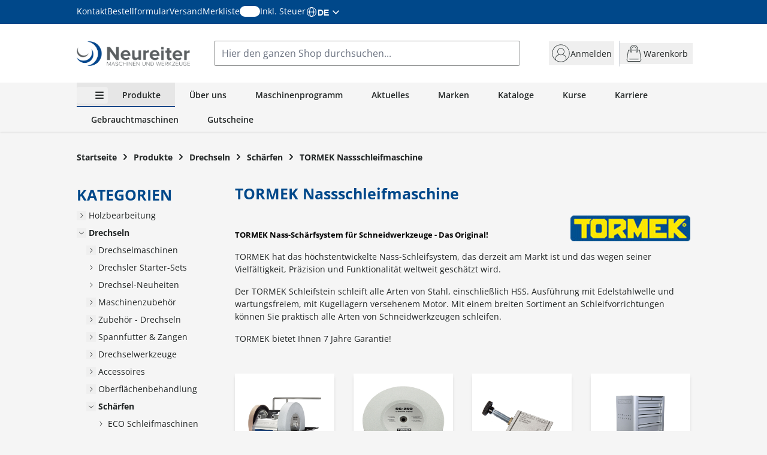

--- FILE ---
content_type: application/javascript
request_url: https://neureiter-shop.at/static/version1763535994/frontend/Neureiter/shop/de_DE/Neureiter_OutboundLog/js/logOutbound.js
body_size: 119
content:
window.logOutbound = function(event, comment = '')
{
    event.preventDefault();

    const aNode = event.target.closest('a');
    const url = aNode.href;

    fetch(`/rest/${CURRENT_STORE_CODE}/V1/outbound/log/${btoa(url)}/${btoa(comment)}`)
        .finally(() => {
            if (aNode.getAttribute('target') === '_blank') {
                window.open(url, '_blank').focus();
            } else {
                window.location = url;
            }
        });
}

--- FILE ---
content_type: image/svg+xml
request_url: https://neureiter-shop.at/static/version1763535994/frontend/Neureiter/shop/de_DE/images/icons/instagram.svg
body_size: 4653
content:
<svg width="26" height="24" viewBox="0 0 26 24" fill="none" xmlns="http://www.w3.org/2000/svg">
<g clip-path="url(#clip0_214_2592)">
<mask id="mask0_214_2592" style="mask-type:luminance" maskUnits="userSpaceOnUse" x="0" y="0" width="26" height="25">
<path d="M0.438354 24.0042H25.1478V0H0.438354V24.0042Z" fill="white"/>
</mask>
<g mask="url(#mask0_214_2592)">
<path d="M12.7927 2.1616C16.093 2.1616 16.4826 2.1743 17.785 2.23148C18.5676 2.24185 19.3431 2.38101 20.0805 2.64336C20.6158 2.83457 21.1021 3.14192 21.5046 3.54334C21.9128 3.92588 22.2283 4.39669 22.4268 4.91979C22.6977 5.63025 22.8411 6.38297 22.8503 7.14329C22.9075 8.40856 22.9202 8.78868 22.9202 11.9937C22.9202 15.1987 22.9075 15.5756 22.8503 16.8409C22.8411 17.6012 22.6977 18.3539 22.4268 19.0644C22.2296 19.5934 21.9142 20.0704 21.5046 20.4589C21.1023 20.8577 20.6177 21.1638 20.0847 21.3557C19.3478 21.6196 18.5719 21.7588 17.7892 21.7675C16.4869 21.8247 16.0951 21.8374 12.7969 21.8374C9.49874 21.8374 9.10698 21.8247 7.80465 21.7675C7.02191 21.7588 6.2461 21.6196 5.50915 21.3557C4.97614 21.1638 4.49153 20.8577 4.08929 20.4589C3.68128 20.074 3.36595 19.6015 3.16707 19.0771C2.89611 18.3667 2.75273 17.6139 2.74354 16.8536C2.68637 15.5883 2.67366 15.2082 2.67366 12.0064C2.67366 8.80456 2.68637 8.42127 2.74354 7.15599C2.75273 6.39568 2.89611 5.64295 3.16707 4.9325C3.36556 4.4094 3.681 3.93859 4.08929 3.55605C4.49052 3.15515 4.97536 2.84783 5.50915 2.65606C6.24652 2.39371 7.02206 2.25456 7.80465 2.24418C9.10698 2.18701 9.49874 2.1743 12.7969 2.1743M12.7969 0.0122174C9.43945 0.0122174 9.02122 0.0249231 7.703 0.0852751C6.67875 0.0991667 5.66396 0.283447 4.70022 0.630561C3.87987 0.927862 3.13362 1.39924 2.51272 2.01231C1.88714 2.60824 1.40024 3.33443 1.08651 4.13945C0.728302 5.06991 0.534135 6.05543 0.512636 7.05223C0.452284 8.33339 0.436401 8.73891 0.436401 12C0.436401 15.2612 0.452284 15.6678 0.512636 16.9447C0.533793 17.9415 0.727971 18.9271 1.08651 19.8575C1.40024 20.6625 1.88714 21.3887 2.51272 21.9846C3.13414 22.5983 3.88014 23.0713 4.70022 23.3716C5.66253 23.7198 6.67558 23.9073 7.69877 23.9265C9.01698 23.9868 9.43627 23.9995 12.7927 23.9995C16.1491 23.9995 16.5684 23.9868 17.8866 23.9265C18.9098 23.9073 19.9229 23.7198 20.8852 23.3716C21.7051 23.0719 22.451 22.5996 23.0727 21.9867C23.6982 21.3908 24.1851 20.6646 24.4989 19.8596C24.8574 18.9292 25.0516 17.9436 25.0727 16.9468C25.1331 15.6688 25.149 15.2601 25.149 12.0022C25.149 8.74421 25.1331 8.33445 25.0727 7.05435C25.0512 6.05755 24.8571 5.07203 24.4989 4.14157C24.1851 3.33655 23.6982 2.61035 23.0727 2.01442C22.4523 1.40072 21.7064 0.92862 20.8862 0.630561C19.9246 0.279578 18.9112 0.0910068 17.8877 0.0725695C16.5684 0.0122174 16.1502 -0.000488281 12.7927 -0.000488281" fill="white"/>
<path d="M12.7933 5.83756C11.1352 5.81408 9.53568 6.45003 8.34636 7.6056C7.15704 8.76116 6.47531 10.3417 6.45105 11.9998C6.47531 13.6579 7.15704 15.2385 8.34636 16.394C9.53568 17.5496 11.1352 18.1856 12.7933 18.1621C14.4516 18.1858 16.0514 17.55 17.2409 16.3944C18.4305 15.2388 19.1124 13.6581 19.1366 11.9998C19.1124 10.3416 18.4305 8.76082 17.2409 7.60522C16.0514 6.44963 14.4516 5.8138 12.7933 5.83756ZM12.7933 16.0021C12.26 16.01 11.7304 15.9126 11.2348 15.7157C10.7391 15.5188 10.2871 15.2261 9.9046 14.8544C9.5221 14.4827 9.21659 14.0393 9.00553 13.5495C8.79447 13.0597 8.682 12.5331 8.67455 11.9998C8.68228 11.4667 8.79495 10.9403 9.00613 10.4508C9.21731 9.96121 9.52287 9.51804 9.90534 9.14658C10.2878 8.77512 10.7397 8.48264 11.2352 8.28584C11.7308 8.08905 12.2602 7.9918 12.7933 7.99964C13.8698 7.98409 14.9084 8.39678 15.6806 9.14696C16.4528 9.89713 16.8954 10.9233 16.911 11.9998C16.9036 12.533 16.7911 13.0595 16.5801 13.5493C16.3691 14.039 16.0637 14.4824 15.6813 14.8541C15.2989 15.2257 14.8471 15.5184 14.3515 15.7154C13.856 15.9124 13.3265 16.0098 12.7933 16.0021Z" fill="white"/>
<path d="M20.8697 5.59365C20.867 5.78549 20.8264 5.9749 20.7504 6.15106C20.6744 6.32723 20.5644 6.48668 20.4268 6.62032C20.2891 6.75395 20.1265 6.85914 19.9481 6.92988C19.7698 7.00062 19.5792 7.03551 19.3874 7.03257C19.1956 7.03551 19.0051 7.00061 18.8268 6.92986C18.6486 6.85911 18.486 6.7539 18.3484 6.62025C18.2108 6.4866 18.1009 6.32714 18.0251 6.15099C17.9492 5.97483 17.9088 5.78544 17.9061 5.59365C17.9088 5.40195 17.9491 5.21265 18.025 5.03656C18.1008 4.86048 18.2106 4.70106 18.348 4.56743C18.4855 4.43379 18.648 4.32856 18.8261 4.25775C19.0043 4.18694 19.1946 4.15193 19.3863 4.15473C19.5783 4.15165 19.7689 4.18644 19.9474 4.25711C20.1258 4.32779 20.2886 4.43296 20.4264 4.5666C20.5642 4.70025 20.6743 4.85975 20.7503 5.03599C20.8264 5.21222 20.867 5.40172 20.8697 5.59365Z" fill="white"/>
</g>
</g>
<defs>
<clipPath id="clip0_214_2592">
<rect width="24.7094" height="24" fill="white" transform="translate(0.438354)"/>
</clipPath>
</defs>
</svg>


--- FILE ---
content_type: image/svg+xml
request_url: https://neureiter-shop.at/static/version1763535994/frontend/Neureiter/shop/de_DE/images/payment/payment-1.svg
body_size: 6430
content:
<svg width="97" height="56" viewBox="0 0 97 56" fill="none" xmlns="http://www.w3.org/2000/svg">
<rect x="0.666748" width="96" height="56" rx="3" fill="#F5F5F5"/>
<path d="M29.4391 21.4624C28.7271 20.6501 27.4385 20.3022 25.7905 20.3022H21.0073C20.6712 20.3022 20.3841 20.5474 20.3304 20.8812L18.3392 33.5147C18.2995 33.7645 18.4932 33.9886 18.7453 33.9886H21.6983L22.4406 29.2825L22.4173 29.4296C22.471 29.0981 22.7534 28.8507 23.0919 28.8507H24.4949C27.2518 28.8507 29.411 27.7302 30.0413 24.4901C30.06 24.3944 30.0763 24.301 30.0903 24.21C30.0374 24.182 30.0374 24.182 30.0903 24.21C30.2771 23.0124 30.0904 22.1978 29.4414 21.4601" fill="#003087"/>
<path d="M59.9474 27.4369H58.3577C58.2059 27.4369 58.0635 27.5116 57.9772 27.6377L55.7852 30.8661L54.8561 27.7637C54.7978 27.57 54.618 27.4369 54.4173 27.4369H52.8556C52.6665 27.4369 52.5334 27.6237 52.5941 27.8011L54.3449 32.939L52.6992 35.2617C52.5708 35.4438 52.6992 35.6959 52.9233 35.6959H54.5106C54.66 35.6959 54.8024 35.6212 54.8888 35.4998L60.1761 27.8688C60.3022 27.6867 60.1715 27.4369 59.9497 27.4369M49.319 30.5159C49.1673 31.4193 48.4483 32.0263 47.5332 32.0263C47.0757 32.0263 46.7069 31.8792 46.4711 31.5991C46.2377 31.3213 46.1489 30.9268 46.2236 30.4879C46.366 29.5915 47.0944 28.9659 47.9954 28.9659C48.4436 28.9659 48.8101 29.1153 49.0506 29.3978C49.2933 29.6826 49.389 30.0794 49.319 30.5159ZM51.5227 27.4369H49.9423C49.8069 27.4369 49.6925 27.535 49.6692 27.6704L49.5992 28.1116L49.4894 27.9505C49.1463 27.4533 48.3829 27.2875 47.6219 27.2875C45.8758 27.2875 44.3818 28.6111 44.0924 30.4693C43.9406 31.396 44.1554 32.2807 44.6806 32.8993C45.1638 33.4666 45.8525 33.7024 46.6718 33.7024C48.0795 33.7024 48.8615 32.799 48.8615 32.799L48.7914 33.2378C48.7658 33.4059 48.8942 33.5553 49.0646 33.5553H50.4885C50.715 33.5553 50.9064 33.3919 50.9414 33.1678L51.7958 27.7544C51.8214 27.5863 51.6931 27.4369 51.5227 27.4369ZM42.0335 27.4743C41.8537 28.6601 40.948 28.6601 40.0726 28.6601H39.5754L39.9255 26.4471C39.9465 26.3141 40.0609 26.216 40.1963 26.216H40.4251C41.0204 26.216 41.5853 26.2161 41.8747 26.5545C42.0475 26.7576 42.1012 27.0588 42.0358 27.4743M41.6506 24.3812H38.3475C38.1211 24.3812 37.9297 24.5446 37.8946 24.7687L36.5594 33.2378C36.5337 33.4059 36.6621 33.5553 36.8302 33.5553H38.4082C38.6346 33.5553 38.8261 33.3919 38.8611 33.1678L39.2229 30.8824C39.2579 30.6583 39.4493 30.4949 39.6758 30.4949H40.7216C42.8972 30.4949 44.1531 29.4421 44.4799 27.3552C44.6269 26.4425 44.4869 25.7258 44.0597 25.2239C43.5905 24.673 42.7571 24.3789 41.653 24.3789" fill="#002F86"/>
<path d="M76.9281 24.6152L75.5718 33.2383C75.5461 33.4064 75.6745 33.5558 75.8426 33.5558H77.2059C77.4323 33.5558 77.6237 33.3924 77.6587 33.1683L78.9963 24.6992C79.022 24.5311 78.8936 24.3817 78.7232 24.3817H77.1989C77.0635 24.3817 76.9468 24.4798 76.9257 24.6152M72.8593 30.5164C72.7075 31.4198 71.9886 32.0268 71.0735 32.0268C70.6159 32.0268 70.2471 31.8797 70.0113 31.5996C69.7779 31.3218 69.6892 30.9273 69.7639 30.4884C69.9063 29.592 70.6346 28.9664 71.5357 28.9664C71.9839 28.9664 72.3504 29.1158 72.5908 29.3983C72.8336 29.6831 72.9293 30.0799 72.8593 30.5164ZM75.0652 27.4374H73.4849C73.3495 27.4374 73.2351 27.5354 73.2118 27.6708L73.1417 28.112L73.032 27.951C72.6889 27.4537 71.9255 27.288 71.1645 27.288C69.4184 27.288 67.9244 28.6116 67.635 30.4697C67.4832 31.3965 67.698 32.2812 68.2232 32.8998C68.7064 33.4671 69.3951 33.7028 70.2145 33.7028C71.6221 33.7028 72.4041 32.7994 72.4041 32.7994L72.334 33.2383C72.3084 33.4064 72.4368 33.5558 72.6072 33.5558H74.0311C74.2576 33.5558 74.449 33.3924 74.484 33.1683L75.3384 27.7549C75.364 27.5868 75.2356 27.4374 75.0652 27.4374ZM65.5737 27.4748C65.394 28.6606 64.4883 28.6606 63.6129 28.6606H63.1156L63.4658 26.4476C63.4868 26.3146 63.6012 26.2165 63.7366 26.2165H63.9654C64.5606 26.2165 65.1255 26.2165 65.415 26.555C65.5877 26.7581 65.6414 27.0592 65.576 27.4748M65.1932 24.3817H61.8901C61.6637 24.3817 61.4722 24.5451 61.4372 24.7692L60.102 33.2383C60.0763 33.4064 60.2047 33.5558 60.3728 33.5558H62.0675C62.2263 33.5558 62.3593 33.4414 62.385 33.285L62.7632 30.8829C62.7982 30.6588 62.9896 30.4954 63.216 30.4954H64.2618C66.4375 30.4954 67.6933 29.4426 68.0201 27.3557C68.1672 26.443 68.0271 25.7263 67.5999 25.2244C67.1307 24.6735 66.2974 24.3794 65.1932 24.3794" fill="#009CDE"/>
<path d="M29.4391 21.4624C28.7271 20.6501 27.4385 20.3022 25.7905 20.3022H21.0073C20.6712 20.3022 20.3841 20.5474 20.3304 20.8812L18.3392 33.5147C18.2995 33.7645 18.4932 33.9886 18.7453 33.9886H21.6983L22.4406 29.2825L22.4173 29.4296C22.471 29.0981 22.7534 28.8507 23.0919 28.8507H24.4949C27.2518 28.8507 29.411 27.7302 30.0413 24.4901C30.06 24.3944 30.0763 24.301 30.0903 24.21C30.0374 24.182 30.0374 24.182 30.0903 24.21C30.2771 23.0124 30.0904 22.1978 29.4414 21.4601" fill="#003087"/>
<path d="M23.2343 24.2286C23.2647 24.0279 23.3954 23.8645 23.5681 23.7805C23.6475 23.7431 23.7339 23.7221 23.8272 23.7221H27.5786C28.0221 23.7221 28.4376 23.7501 28.8158 23.8108C28.9255 23.8271 29.0305 23.8482 29.1309 23.8715C29.2336 23.8948 29.3317 23.9205 29.4297 23.9485C29.4787 23.9625 29.5254 23.9765 29.5721 23.9929C29.7589 24.0559 29.9316 24.1283 30.0903 24.2123C30.2771 23.0148 30.0904 22.2001 29.4414 21.4624C28.7271 20.6501 27.4409 20.3022 25.7928 20.3022H21.0073C20.6712 20.3022 20.3841 20.5474 20.3304 20.8812L18.3392 33.5147C18.2995 33.7645 18.4932 33.9886 18.7453 33.9886H21.6983L22.4406 29.2825L23.2366 24.2286H23.2343Z" fill="#002F86"/>
<path d="M30.1 24.2126C30.086 24.3037 30.0697 24.3971 30.051 24.4928C29.4207 27.7329 27.2614 28.8534 24.5046 28.8534H23.1016C22.7655 28.8534 22.4807 29.0985 22.427 29.4323L21.708 33.989L21.5049 35.2822C21.4699 35.4993 21.638 35.6977 21.8597 35.6977H24.3505C24.6446 35.6977 24.8967 35.483 24.9411 35.1912L24.9644 35.0651L25.4336 32.0911L25.464 31.9277C25.5107 31.6359 25.7604 31.4212 26.0546 31.4212H26.4281C28.8395 31.4212 30.728 30.4407 31.2812 27.6068C31.5123 26.4233 31.3933 25.4335 30.784 24.7402C30.5996 24.5301 30.3708 24.355 30.1024 24.215" fill="#009CDE"/>
<path d="M29.444 23.9485C29.3483 23.9205 29.2479 23.8948 29.1452 23.8715C29.0425 23.8481 28.9375 23.8294 28.8301 23.8108C28.4519 23.7501 28.0364 23.7197 27.5929 23.7197H23.8416C23.7482 23.7197 23.6618 23.7407 23.5825 23.7781C23.4097 23.8621 23.2813 24.0255 23.2486 24.2263L22.4526 29.2802L22.4293 29.4272C22.4806 29.0958 22.7654 28.8483 23.1039 28.8483H24.5069C27.2637 28.8483 29.423 27.7278 30.0533 24.4877C30.072 24.392 30.0883 24.2987 30.1023 24.2076C29.9436 24.1236 29.7708 24.0512 29.5841 23.9882C29.5374 23.9718 29.4907 23.9578 29.4417 23.9438" fill="#012069"/>
</svg>


--- FILE ---
content_type: image/svg+xml
request_url: https://neureiter-shop.at/static/version1763535994/frontend/Neureiter/shop/de_DE/images/payment/payment-6.svg
body_size: 17481
content:
<svg width="97" height="56" viewBox="0 0 97 56" fill="none" xmlns="http://www.w3.org/2000/svg">
<rect x="0.666748" width="96" height="56" rx="3" fill="#F5F5F5"/>
<g clip-path="url(#clip0_214_2409)">
<path d="M16.8986 22.2869L22.3758 16.8097C22.4625 16.723 22.5801 16.6743 22.7026 16.6743H33.1911C34.4299 16.6743 35.4377 17.6822 35.4377 18.921V37.0789C35.4377 38.3177 34.4299 39.3256 33.1911 39.3256H19.0098C17.771 39.3256 16.7631 38.3178 16.7631 37.0789V22.6138C16.7632 22.4912 16.8119 22.3736 16.8986 22.2869ZM22.2402 18.2528L18.3414 22.1515H20.9181C21.2713 22.1515 21.6034 22.014 21.8531 21.7643C22.1028 21.5147 22.2403 21.1826 22.2402 20.8295V18.2528ZM17.6877 37.0789C17.6877 37.8079 18.2808 38.401 19.0098 38.401H33.1911C33.9202 38.401 34.5132 37.8079 34.5132 37.0789V18.921C34.5132 18.192 33.9201 17.5989 33.1911 17.5989H23.1648V20.8294C23.1649 21.4295 22.9312 21.9937 22.5069 22.418C22.0825 22.8424 21.5183 23.076 20.9182 23.076H17.6878L17.6877 37.0789Z" fill="#222626"/>
<path d="M20.3699 25.1685H31.8324C32.1855 25.1685 32.4718 25.3754 32.4718 25.6307C32.4718 25.886 32.1855 26.093 31.8324 26.093H20.3699C20.0168 26.093 19.7305 25.886 19.7305 25.6307C19.7305 25.3754 20.0168 25.1685 20.3699 25.1685Z" fill="#222626"/>
<path d="M20.3699 28.2166H31.8323C32.1854 28.2166 32.4717 28.4235 32.4717 28.6788C32.4717 28.9341 32.1854 29.1411 31.8323 29.1411H20.3699C20.0167 29.1411 19.7304 28.9341 19.7304 28.6788C19.7304 28.4235 20.0167 28.2166 20.3699 28.2166Z" fill="#222626"/>
<path d="M20.3699 31.2646H31.8323C32.1854 31.2646 32.4717 31.4716 32.4717 31.7269C32.4717 31.9822 32.1854 32.1892 31.8323 32.1892H20.3699C20.0167 32.1892 19.7304 31.9822 19.7304 31.7269C19.7304 31.4716 20.0167 31.2646 20.3699 31.2646Z" fill="#222626"/>
<path d="M20.3699 34.3127H31.8323C32.1854 34.3127 32.4717 34.5197 32.4717 34.775C32.4717 35.0303 32.1854 35.2373 31.8323 35.2373H20.3699C20.0167 35.2373 19.7304 35.0303 19.7304 34.775C19.7304 34.5197 20.0167 34.3127 20.3699 34.3127Z" fill="#222626"/>
</g>
<mask id="path-7-inside-1_214_2409" fill="white">
<path d="M35.2319 18.0901H80.434C81.6068 18.0901 82.5576 19.0408 82.5576 20.2136V35.7864C82.5576 36.9592 81.6068 37.91 80.434 37.91H35.2319V18.0901Z"/>
</mask>
<path d="M35.2319 18.0901H80.434C81.6068 18.0901 82.5576 19.0408 82.5576 20.2136V35.7864C82.5576 36.9592 81.6068 37.91 80.434 37.91H35.2319V18.0901Z" fill="#128A00"/>
<path d="M35.2319 17.3822H80.434C81.9977 17.3822 83.2654 18.6499 83.2654 20.2136H81.8497C81.8497 19.4318 81.2159 18.7979 80.434 18.7979H35.2319V17.3822ZM83.2654 35.7864C83.2654 37.3502 81.9977 38.6178 80.434 38.6178H35.2319V37.2021H80.434C81.2159 37.2021 81.8497 36.5683 81.8497 35.7864H83.2654ZM35.2319 37.91V18.0901V37.91ZM80.434 17.3822C81.9977 17.3822 83.2654 18.6499 83.2654 20.2136V35.7864C83.2654 37.3502 81.9977 38.6178 80.434 38.6178V37.2021C81.2159 37.2021 81.8497 36.5683 81.8497 35.7864V20.2136C81.8497 19.4318 81.2159 18.7979 80.434 18.7979V17.3822Z" fill="#222626" mask="url(#path-7-inside-1_214_2409)"/>
<path d="M49.4227 23.9628L48.2202 27.5H47.4025L46.2024 23.9628H46.9597L47.6251 26.0677C47.6363 26.1032 47.6549 26.1701 47.6807 26.2685C47.7065 26.3653 47.7323 26.4685 47.7581 26.5782C47.7855 26.6863 47.8041 26.7758 47.8138 26.8468C47.8234 26.7758 47.8404 26.6863 47.8646 26.5782C47.8904 26.4701 47.9154 26.3677 47.9396 26.2709C47.9654 26.1725 47.9839 26.1048 47.9952 26.0677L48.6654 23.9628H49.4227ZM53.0808 25.7266C53.0808 25.9992 53.047 26.2475 52.9792 26.4717C52.9115 26.6943 52.8083 26.8863 52.6695 27.0476C52.5324 27.2089 52.3582 27.3331 52.147 27.4202C51.9357 27.5056 51.6856 27.5484 51.3969 27.5484C51.1082 27.5484 50.8582 27.5056 50.6469 27.4202C50.4356 27.3331 50.2606 27.2089 50.1219 27.0476C49.9848 26.8863 49.8824 26.6935 49.8146 26.4693C49.7469 26.2451 49.713 25.9959 49.713 25.7217C49.713 25.3556 49.7727 25.037 49.8921 24.7661C50.013 24.4935 50.1985 24.2822 50.4485 24.1322C50.6985 23.9822 51.0163 23.9072 51.4018 23.9072C51.7857 23.9072 52.101 23.9822 52.3478 24.1322C52.5962 24.2822 52.78 24.4935 52.8994 24.7661C53.0204 25.0386 53.0808 25.3588 53.0808 25.7266ZM50.4993 25.7266C50.4993 25.9733 50.53 26.1863 50.5913 26.3653C50.6542 26.5427 50.7518 26.6798 50.884 26.7766C51.0163 26.8718 51.1872 26.9193 51.3969 26.9193C51.6098 26.9193 51.7824 26.8718 51.9147 26.7766C52.0469 26.6798 52.1429 26.5427 52.2026 26.3653C52.2639 26.1863 52.2945 25.9733 52.2945 25.7266C52.2945 25.3556 52.2252 25.0636 52.0865 24.8507C51.9478 24.6378 51.7195 24.5314 51.4018 24.5314C51.1905 24.5314 51.0179 24.5798 50.884 24.6765C50.7518 24.7717 50.6542 24.9088 50.5913 25.0878C50.53 25.2653 50.4993 25.4782 50.4993 25.7266ZM54.8446 23.9628C55.1656 23.9628 55.4301 24.0015 55.6382 24.0789C55.8479 24.1564 56.0035 24.2733 56.1051 24.4298C56.2067 24.5862 56.2575 24.7838 56.2575 25.0225C56.2575 25.1838 56.2269 25.3249 56.1656 25.4459C56.1043 25.5669 56.0237 25.6693 55.9237 25.7532C55.8237 25.8371 55.7156 25.9056 55.5995 25.9588L56.6398 27.5H55.8075L54.9632 26.1427H54.564V27.5H53.8139V23.9628H54.8446ZM54.7914 24.5773H54.564V25.533H54.8059C55.0543 25.533 55.2317 25.4919 55.3382 25.4096C55.4462 25.3257 55.5003 25.2032 55.5003 25.0419C55.5003 24.8741 55.4422 24.7548 55.3261 24.6838C55.2116 24.6128 55.0333 24.5773 54.7914 24.5773ZM59.9302 27.5H59.0786L58.152 26.0096L57.835 26.2371V27.5H57.085V23.9628H57.835V25.5814C57.885 25.512 57.9342 25.4427 57.9826 25.3733C58.031 25.304 58.0802 25.2346 58.1302 25.1653L59.0883 23.9628H59.9205L58.6866 25.5282L59.9302 27.5ZM62.5408 27.5L62.2843 26.658H60.9948L60.7383 27.5H59.9302L61.1786 23.9483H62.0956L63.3489 27.5H62.5408ZM62.1053 26.029L61.8488 25.2064C61.8327 25.1515 61.8109 25.0814 61.7835 24.9959C61.7577 24.9088 61.7311 24.8209 61.7037 24.7322C61.6779 24.6419 61.6569 24.5636 61.6408 24.4975C61.6246 24.5636 61.602 24.6459 61.573 24.7443C61.5456 24.8411 61.519 24.933 61.4932 25.0201C61.4674 25.1072 61.4488 25.1693 61.4375 25.2064L61.1835 26.029H62.1053ZM65.8844 26.5177C65.8844 26.7274 65.8336 26.9097 65.732 27.0645C65.6304 27.2193 65.482 27.3387 65.2868 27.4226C65.0933 27.5065 64.8578 27.5484 64.5804 27.5484C64.4578 27.5484 64.3376 27.5403 64.2199 27.5242C64.1037 27.5081 63.9916 27.4847 63.8836 27.454C63.7771 27.4218 63.6755 27.3823 63.5787 27.3355V26.6387C63.7465 26.7129 63.9207 26.7798 64.1013 26.8395C64.282 26.8992 64.461 26.929 64.6384 26.929C64.761 26.929 64.8594 26.9129 64.9336 26.8806C65.0094 26.8484 65.0642 26.804 65.0981 26.7476C65.132 26.6911 65.1489 26.6266 65.1489 26.554C65.1489 26.4653 65.1191 26.3895 65.0594 26.3266C64.9997 26.2637 64.9175 26.2048 64.8126 26.15C64.7094 26.0951 64.5925 26.0363 64.4618 25.9733C64.3795 25.9346 64.29 25.8879 64.1932 25.833C64.0965 25.7766 64.0045 25.708 63.9174 25.6274C63.8303 25.5467 63.7586 25.4491 63.7021 25.3346C63.6473 25.2185 63.6198 25.0798 63.6198 24.9185C63.6198 24.7072 63.6682 24.5265 63.765 24.3765C63.8618 24.2265 63.9997 24.112 64.1787 24.033C64.3594 23.9523 64.5723 23.912 64.8175 23.912C65.0013 23.912 65.1763 23.9338 65.3425 23.9773C65.5102 24.0193 65.6852 24.0806 65.8675 24.1612L65.6255 24.7443C65.4626 24.6781 65.3167 24.6273 65.1876 24.5919C65.0586 24.5548 64.9271 24.5362 64.7933 24.5362C64.6997 24.5362 64.6199 24.5515 64.5537 24.5822C64.4876 24.6112 64.4376 24.6531 64.4037 24.708C64.3699 24.7612 64.3529 24.8233 64.3529 24.8943C64.3529 24.9782 64.3771 25.0491 64.4255 25.1072C64.4755 25.1636 64.5497 25.2185 64.6481 25.2717C64.7481 25.3249 64.8723 25.387 65.0207 25.458C65.2013 25.5435 65.3554 25.633 65.4828 25.7266C65.6118 25.8185 65.711 25.9274 65.7804 26.0532C65.8497 26.1774 65.8844 26.3322 65.8844 26.5177ZM68.6135 26.5177C68.6135 26.7274 68.5627 26.9097 68.4611 27.0645C68.3595 27.2193 68.2111 27.3387 68.0159 27.4226C67.8224 27.5065 67.5869 27.5484 67.3095 27.5484C67.1869 27.5484 67.0667 27.5403 66.949 27.5242C66.8328 27.5081 66.7207 27.4847 66.6127 27.454C66.5062 27.4218 66.4046 27.3823 66.3078 27.3355V26.6387C66.4756 26.7129 66.6498 26.7798 66.8304 26.8395C67.0111 26.8992 67.1901 26.929 67.3675 26.929C67.4901 26.929 67.5885 26.9129 67.6627 26.8806C67.7385 26.8484 67.7933 26.804 67.8272 26.7476C67.8611 26.6911 67.878 26.6266 67.878 26.554C67.878 26.4653 67.8482 26.3895 67.7885 26.3266C67.7288 26.2637 67.6466 26.2048 67.5417 26.15C67.4385 26.0951 67.3216 26.0363 67.1909 25.9733C67.1086 25.9346 67.0191 25.8879 66.9224 25.833C66.8256 25.7766 66.7336 25.708 66.6465 25.6274C66.5594 25.5467 66.4877 25.4491 66.4312 25.3346C66.3764 25.2185 66.349 25.0798 66.349 24.9185C66.349 24.7072 66.3973 24.5265 66.4941 24.3765C66.5909 24.2265 66.7288 24.112 66.9078 24.033C67.0885 23.9523 67.3014 23.912 67.5466 23.912C67.7304 23.912 67.9054 23.9338 68.0716 23.9773C68.2393 24.0193 68.4143 24.0806 68.5966 24.1612L68.3547 24.7443C68.1917 24.6781 68.0458 24.6273 67.9167 24.5919C67.7877 24.5548 67.6562 24.5362 67.5224 24.5362C67.4288 24.5362 67.349 24.5515 67.2828 24.5822C67.2167 24.6112 67.1667 24.6531 67.1328 24.708C67.099 24.7612 67.082 24.8233 67.082 24.8943C67.082 24.9782 67.1062 25.0491 67.1546 25.1072C67.2046 25.1636 67.2788 25.2185 67.3772 25.2717C67.4772 25.3249 67.6014 25.387 67.7498 25.458C67.9304 25.5435 68.0845 25.633 68.2119 25.7266C68.3409 25.8185 68.4401 25.9274 68.5095 26.0532C68.5788 26.1774 68.6135 26.3322 68.6135 26.5177ZM71.2918 27.5H69.2547V23.9628H71.2918V24.5773H70.0047V25.354H71.2023V25.9685H70.0047V26.8806H71.2918V27.5ZM44.5476 28.9628V31.2516C44.5476 31.5016 44.4967 31.7242 44.3951 31.9193C44.2951 32.1145 44.1435 32.2685 43.9403 32.3814C43.737 32.4927 43.4822 32.5484 43.1757 32.5484C42.7386 32.5484 42.4056 32.4298 42.1765 32.1927C41.9491 31.9556 41.8354 31.6387 41.8354 31.2419V28.9628H42.2491V31.254C42.2491 31.554 42.3281 31.7855 42.4862 31.9484C42.6459 32.1113 42.8838 32.1927 43.1999 32.1927C43.4161 32.1927 43.5927 32.154 43.7298 32.0766C43.8685 31.9976 43.9709 31.8879 44.0371 31.7476C44.1048 31.6056 44.1387 31.4419 44.1387 31.2564V28.9628H44.5476ZM42.5128 28.2394C42.5128 28.1588 42.5338 28.0999 42.5757 28.0628C42.6177 28.0257 42.6693 28.0071 42.7306 28.0071C42.7935 28.0071 42.8459 28.0257 42.8878 28.0628C42.9314 28.0999 42.9532 28.1588 42.9532 28.2394C42.9532 28.3184 42.9314 28.3781 42.8878 28.4184C42.8459 28.4571 42.7935 28.4765 42.7306 28.4765C42.6693 28.4765 42.6177 28.4571 42.5757 28.4184C42.5338 28.3781 42.5128 28.3184 42.5128 28.2394ZM43.4419 28.2394C43.4419 28.1588 43.4628 28.0999 43.5048 28.0628C43.5467 28.0257 43.5975 28.0071 43.6572 28.0071C43.7185 28.0071 43.7709 28.0257 43.8145 28.0628C43.858 28.0999 43.8798 28.1588 43.8798 28.2394C43.8798 28.3184 43.858 28.3781 43.8145 28.4184C43.7709 28.4571 43.7185 28.4765 43.6572 28.4765C43.5975 28.4765 43.5467 28.4571 43.5048 28.4184C43.4628 28.3781 43.4419 28.3184 43.4419 28.2394ZM45.4863 28.9628H46.4879C46.9299 28.9628 47.2621 29.0289 47.4847 29.1612C47.7073 29.2935 47.8186 29.5185 47.8186 29.8362C47.8186 29.9733 47.792 30.0967 47.7388 30.2064C47.6872 30.3145 47.6113 30.404 47.5113 30.4749C47.4113 30.5459 47.2879 30.5951 47.1412 30.6225V30.6467C47.296 30.6709 47.4331 30.7153 47.5525 30.7798C47.6718 30.8443 47.7654 30.9346 47.8331 31.0508C47.9009 31.1669 47.9347 31.3145 47.9347 31.4935C47.9347 31.7113 47.8839 31.8951 47.7823 32.0451C47.6823 32.1952 47.5404 32.3089 47.3565 32.3863C47.1726 32.4621 46.9549 32.5 46.7033 32.5H45.4863V28.9628ZM45.8976 30.4798H46.575C46.8831 30.4798 47.096 30.429 47.2138 30.3274C47.3331 30.2257 47.3928 30.0774 47.3928 29.8822C47.3928 29.6806 47.3218 29.5354 47.1799 29.4467C47.0396 29.358 46.8154 29.3136 46.5073 29.3136H45.8976V30.4798ZM45.8976 30.8258V32.1492H46.6331C46.9476 32.1492 47.1702 32.0879 47.3009 31.9653C47.4315 31.8411 47.4968 31.6742 47.4968 31.4645C47.4968 31.3306 47.467 31.2161 47.4073 31.1209C47.3492 31.0258 47.2541 30.9532 47.1218 30.9032C46.9912 30.8516 46.8162 30.8258 46.5968 30.8258H45.8976ZM50.659 32.5H48.6896V28.9628H50.659V29.3257H49.1009V30.4701H50.5695V30.8282H49.1009V32.1371H50.659V32.5ZM52.3986 28.9628C52.6889 28.9628 52.9284 28.9991 53.1171 29.0717C53.3075 29.1427 53.4494 29.2515 53.543 29.3983C53.6365 29.5451 53.6833 29.7322 53.6833 29.9596C53.6833 30.1467 53.6494 30.3032 53.5817 30.429C53.5139 30.5532 53.4252 30.654 53.3155 30.7314C53.2059 30.8088 53.0889 30.8685 52.9647 30.9104L53.9349 32.5H53.4559L52.5897 31.0242H51.8542V32.5H51.4429V28.9628H52.3986ZM52.3744 29.3185H51.8542V30.6758H52.4155C52.7042 30.6758 52.9163 30.6169 53.0518 30.4991C53.1889 30.3814 53.2575 30.208 53.2575 29.979C53.2575 29.7386 53.1849 29.5685 53.0397 29.4685C52.8962 29.3685 52.6744 29.3185 52.3744 29.3185ZM58.5197 28.9628L57.5737 32.5H57.16L56.4584 30.1193C56.4374 30.0515 56.4172 29.9838 56.3979 29.9161C56.3801 29.8467 56.3632 29.7814 56.3471 29.7201C56.3309 29.6572 56.3172 29.6023 56.3059 29.5556C56.2963 29.5072 56.289 29.4709 56.2842 29.4467C56.2809 29.4709 56.2745 29.5064 56.2648 29.5531C56.2567 29.5999 56.2454 29.654 56.2309 29.7152C56.218 29.7765 56.2019 29.8419 56.1825 29.9112C56.1648 29.9806 56.1454 30.0507 56.1245 30.1217L55.4422 32.5H55.0285L54.0897 28.9628H54.518L55.0865 31.1814C55.1059 31.2556 55.1236 31.329 55.1398 31.4016C55.1575 31.4726 55.1728 31.5419 55.1857 31.6097C55.2003 31.6774 55.2132 31.7435 55.2245 31.808C55.2357 31.8726 55.2462 31.9355 55.2559 31.9968C55.264 31.9339 55.2745 31.8685 55.2874 31.8008C55.3003 31.7314 55.314 31.6613 55.3285 31.5903C55.3446 31.5193 55.3616 31.4476 55.3793 31.375C55.3987 31.3024 55.4188 31.2298 55.4398 31.1572L56.0761 28.9628H56.4995L57.1624 31.1742C57.185 31.25 57.206 31.325 57.2253 31.3992C57.2447 31.4734 57.2616 31.5459 57.2761 31.6169C57.2923 31.6863 57.306 31.7532 57.3173 31.8177C57.3302 31.8806 57.3414 31.9403 57.3511 31.9968C57.3624 31.9177 57.3761 31.8347 57.3923 31.7476C57.4084 31.6605 57.4269 31.5693 57.4479 31.4742C57.4705 31.379 57.4947 31.2806 57.5205 31.179L58.089 28.9628H58.5197ZM61.048 32.5H59.0786V28.9628H61.048V29.3257H59.4899V30.4701H60.9585V30.8282H59.4899V32.1371H61.048V32.5ZM61.8319 32.5V28.9628H62.2432V32.5H61.8319ZM65.2118 31.5588C65.2118 31.7685 65.1594 31.9476 65.0546 32.096C64.9513 32.2427 64.8062 32.3548 64.6191 32.4323C64.432 32.5097 64.2118 32.5484 63.9586 32.5484C63.8247 32.5484 63.6981 32.5419 63.5787 32.529C63.4594 32.5161 63.3497 32.4976 63.2497 32.4734C63.1497 32.4492 63.0618 32.4194 62.986 32.3839V31.9895C63.1069 32.0395 63.2545 32.0863 63.4287 32.1298C63.6029 32.1718 63.7852 32.1927 63.9755 32.1927C64.1529 32.1927 64.3029 32.1693 64.4255 32.1226C64.5481 32.0742 64.6408 32.0056 64.7037 31.9169C64.7683 31.8266 64.8005 31.7185 64.8005 31.5927C64.8005 31.4717 64.7739 31.3709 64.7207 31.2903C64.6675 31.208 64.5787 31.1338 64.4545 31.0677C64.332 31 64.1642 30.9282 63.9513 30.8524C63.8013 30.7991 63.669 30.7411 63.5545 30.6782C63.44 30.6137 63.344 30.5411 63.2666 30.4604C63.1892 30.3798 63.1303 30.2862 63.09 30.1798C63.0513 30.0733 63.0319 29.9515 63.0319 29.8144C63.0319 29.6257 63.0795 29.4644 63.1747 29.3306C63.2714 29.1951 63.4045 29.0918 63.5739 29.0209C63.7448 28.9483 63.9408 28.912 64.1618 28.912C64.3505 28.912 64.5247 28.9297 64.6844 28.9652C64.8457 29.0007 64.9933 29.0483 65.1271 29.108L64.9989 29.4612C64.8715 29.408 64.736 29.3636 64.5924 29.3281C64.4505 29.2927 64.3037 29.2749 64.1521 29.2749C64.0005 29.2749 63.8723 29.2975 63.7674 29.3427C63.6642 29.3862 63.5852 29.4483 63.5303 29.529C63.4755 29.6096 63.4481 29.7056 63.4481 29.8169C63.4481 29.9411 63.4739 30.0443 63.5255 30.1265C63.5787 30.2088 63.6626 30.2822 63.7771 30.3467C63.8932 30.4096 64.0465 30.4758 64.2368 30.5451C64.4449 30.6209 64.6215 30.7016 64.7666 30.7871C64.9118 30.8709 65.0223 30.9742 65.0981 31.0967C65.1739 31.2177 65.2118 31.3717 65.2118 31.5588ZM68.6111 28.9628V31.2516C68.6111 31.5016 68.5603 31.7242 68.4587 31.9193C68.3587 32.1145 68.2071 32.2685 68.0038 32.3814C67.8006 32.4927 67.5458 32.5484 67.2393 32.5484C66.8022 32.5484 66.4691 32.4298 66.2401 32.1927C66.0126 31.9556 65.8989 31.6387 65.8989 31.2419V28.9628H66.3127V31.254C66.3127 31.554 66.3917 31.7855 66.5498 31.9484C66.7094 32.1113 66.9474 32.1927 67.2635 32.1927C67.4796 32.1927 67.6562 32.154 67.7933 32.0766C67.9321 31.9976 68.0345 31.8879 68.1006 31.7476C68.1684 31.6056 68.2022 31.4419 68.2022 31.2564V28.9628H68.6111ZM72.3152 32.5H71.841L69.9128 29.529H69.8934C69.8982 29.608 69.9039 29.6983 69.9103 29.7999C69.9168 29.8999 69.9216 30.0072 69.9249 30.1217C69.9297 30.2346 69.9321 30.3499 69.9321 30.4677V32.5H69.5498V28.9628H70.0216L71.9426 31.9242H71.9596C71.9564 31.8677 71.9523 31.7879 71.9475 31.6847C71.9426 31.5798 71.9378 31.4677 71.933 31.3484C71.9297 31.2274 71.9281 31.1153 71.9281 31.0121V28.9628H72.3152V32.5ZM74.7927 30.6467H76.0291V32.3621C75.8436 32.425 75.6524 32.4718 75.4556 32.5024C75.2605 32.5331 75.0419 32.5484 74.8 32.5484C74.4322 32.5484 74.1217 32.475 73.8685 32.3282C73.6169 32.1814 73.4258 31.9726 73.2951 31.7016C73.1645 31.429 73.0991 31.1056 73.0991 30.7314C73.0991 30.3653 73.1709 30.0459 73.3145 29.7733C73.4596 29.5007 73.6685 29.2894 73.9411 29.1394C74.2153 28.9878 74.5443 28.912 74.9282 28.912C75.125 28.912 75.3113 28.9305 75.4871 28.9676C75.6645 29.0031 75.829 29.0539 75.9807 29.1201L75.8234 29.4781C75.6928 29.4217 75.5484 29.3733 75.3903 29.333C75.2339 29.2927 75.0718 29.2725 74.904 29.2725C74.6153 29.2725 74.3677 29.3322 74.1613 29.4515C73.9564 29.5709 73.7992 29.7394 73.6895 29.9572C73.5814 30.1749 73.5274 30.433 73.5274 30.7314C73.5274 31.0266 73.575 31.2838 73.6701 31.5032C73.7653 31.7209 73.9137 31.8903 74.1153 32.0113C74.3169 32.1322 74.5766 32.1927 74.8943 32.1927C75.054 32.1927 75.1911 32.1839 75.3056 32.1661C75.4202 32.1468 75.5242 32.1242 75.6177 32.0984V31.0145H74.7927V30.6467Z" fill="white"/>
<defs>
<clipPath id="clip0_214_2409">
<rect width="22.6513" height="22.6513" fill="white" transform="matrix(-1 0 0 1 37.427 16.6743)"/>
</clipPath>
</defs>
</svg>


--- FILE ---
content_type: image/svg+xml
request_url: https://neureiter-shop.at/static/version1763535994/frontend/Neureiter/shop/de_DE/images/icons/facebook.svg
body_size: 1715
content:
<svg width="23" height="24" viewBox="0 0 23 24" fill="none" xmlns="http://www.w3.org/2000/svg">
<g clip-path="url(#clip0_214_2603)">
<mask id="mask0_214_2603" style="mask-type:luminance" maskUnits="userSpaceOnUse" x="0" y="0" width="23" height="24">
<path d="M0.147766 23.9989H23V0H0.147766V23.9989Z" fill="white"/>
</mask>
<g mask="url(#mask0_214_2603)">
<path d="M23.0005 11.999C23.075 8.89307 21.9134 5.88463 19.771 3.63465C17.6287 1.38466 14.6807 0.0771935 11.5749 -0.000488281C8.46885 0.0769175 5.52062 1.38426 3.37801 3.63428C1.23541 5.88429 0.0737177 8.8929 0.14821 11.999C0.0953768 14.7961 1.03463 17.5215 2.79946 19.6922C4.5643 21.8629 7.04071 23.3385 9.78972 23.8576V15.4676H6.88858V11.999H9.78972V9.35196C9.78972 6.34812 11.4955 4.6858 14.1054 4.6858C14.9622 4.69854 15.8167 4.77712 16.6614 4.92085V7.87493H15.2203C14.9683 7.84831 14.7134 7.87859 14.4746 7.96355C14.2358 8.04851 14.0191 8.18598 13.8405 8.36583C13.6618 8.54567 13.5258 8.76331 13.4425 9.0027C13.3592 9.24209 13.3306 9.49713 13.359 9.74902V11.999H16.5237L16.0187 15.4676H13.359V23.8576C16.108 23.3385 18.5844 21.8629 20.3492 19.6922C22.114 17.5215 23.0533 14.7961 23.0005 11.999Z" fill="white"/>
<path d="M16.0223 15.4689L16.5305 12.0002H13.3594V9.75023C13.3309 9.49805 13.3595 9.2427 13.443 9.00305C13.5266 8.76341 13.6628 8.54558 13.8418 8.36568C14.0208 8.18577 14.238 8.04838 14.4772 7.96364C14.7164 7.87891 14.9716 7.84901 15.2239 7.87614H16.6628V4.92207C15.8181 4.77834 14.9636 4.69975 14.1069 4.68701C11.4959 4.68701 9.79117 6.34934 9.79117 9.35424V12.0013H6.88898V15.4689H9.79117V23.8557C10.3809 23.9529 10.9776 24.0015 11.5753 24.0007C12.1729 24.0013 12.7696 23.9528 13.3594 23.8557V15.4689H16.0223Z" fill="#00488A"/>
</g>
</g>
<defs>
<clipPath id="clip0_214_2603">
<rect width="22.8523" height="24" fill="white" transform="translate(0.147766)"/>
</clipPath>
</defs>
</svg>


--- FILE ---
content_type: image/svg+xml
request_url: https://neureiter-shop.at/static/version1763535994/frontend/Neureiter/shop/de_DE/images/payment/ssl-seal.svg
body_size: 29341
content:
<svg width="56" height="57" viewBox="0 0 56 57" fill="none" xmlns="http://www.w3.org/2000/svg" xmlns:xlink="http://www.w3.org/1999/xlink">
<rect x="0.000732422" y="0.5" width="56" height="56" fill="url(#pattern0_214_2564)"/>
<defs>
<pattern id="pattern0_214_2564" patternContentUnits="objectBoundingBox" width="1" height="1">
<use xlink:href="#image0_214_2564" transform="scale(0.00465116)"/>
</pattern>
<image id="image0_214_2564" width="215" height="215" xlink:href="[data-uri]"/>
</defs>
</svg>


--- FILE ---
content_type: image/svg+xml
request_url: https://neureiter-shop.at/static/version1763535994/frontend/Neureiter/shop/de_DE/images/payment/payment-4.svg
body_size: 25275
content:
<svg width="97" height="56" viewBox="0 0 97 56" fill="none" xmlns="http://www.w3.org/2000/svg">
<rect x="0.666748" width="96" height="56" rx="3" fill="#F5F5F5"/>
<g clip-path="url(#clip0_214_2336)">
<path d="M38.802 19.3457C38.0049 19.3457 37.2319 19.5212 36.5059 19.8487C35.4691 20.3192 34.5286 21.1037 33.7609 22.1448C33.2622 22.8207 32.8352 23.6042 32.5009 24.4804C31.8706 26.1343 31.8777 27.4759 32.5221 28.36C32.8874 28.8597 33.647 29.4568 35.1913 29.4585H35.1972C38.0103 29.4585 40.1102 27.692 41.44 24.2079C41.7913 23.2861 42.2548 21.5657 41.4078 20.4047C40.8961 19.703 40.0209 19.3468 38.802 19.3457ZM55.7758 19.3457C54.9792 19.3457 54.2057 19.5212 53.4802 19.8487C52.4429 20.3192 51.5031 21.1037 50.7353 22.1448C50.236 22.8207 49.8095 23.6042 49.4752 24.4804C48.8444 26.1343 48.852 27.4759 49.497 28.36C49.8617 28.8597 50.6207 29.4568 52.1661 29.4585H52.1709C54.9846 29.4585 57.0851 27.692 58.4138 24.2079C58.7662 23.2861 59.2285 21.5657 58.3821 20.4047C57.8699 19.703 56.9946 19.3468 55.7758 19.3457ZM29.7677 19.4858C28.842 19.4858 27.9427 19.4857 27.1368 19.8774C26.3314 20.2691 25.62 21.053 25.0726 22.6209C24.9539 22.958 24.8912 23.2484 24.8829 23.5005C24.8747 23.7532 24.9206 23.9681 25.0204 24.155C25.1438 24.3829 25.3435 24.5973 25.5931 24.778C25.8434 24.9592 26.1423 25.1061 26.4648 25.2001C26.4771 25.2035 26.6464 25.2496 26.8519 25.3058C27.0564 25.3621 27.2954 25.4296 27.4469 25.4735C27.5356 25.4994 27.6331 25.5332 27.7212 25.5844C27.8099 25.6345 27.8892 25.702 27.9392 25.7954C27.9721 25.8573 27.9897 25.9254 27.9915 25.998C27.9938 26.0712 27.9808 26.15 27.9509 26.2333C27.8757 26.446 27.7617 26.5833 27.5444 26.6672C27.3282 26.751 27.0093 26.778 26.5253 26.7813H20.4832L19.5281 29.2952H25.9954C26.604 29.2952 27.7165 29.2952 28.7856 28.8597C29.8546 28.4247 30.8804 27.5552 31.3145 25.8146C31.4778 25.1606 31.4272 24.6277 31.1599 24.209C30.8915 23.7909 30.4063 23.487 29.6996 23.2929C29.6996 23.2929 29.5417 23.2489 29.3555 23.1977C29.1704 23.1464 28.956 23.088 28.8468 23.0576C28.6658 23.0081 28.5266 22.9079 28.4444 22.7801C28.3627 22.6529 28.338 22.4982 28.3844 22.34C28.4332 22.1757 28.5507 22.0446 28.7199 21.954C28.8902 21.8639 29.1134 21.8144 29.3742 21.8144H33.1336C33.16 21.7779 33.1841 21.7379 33.2106 21.7014C33.8972 20.7706 34.7285 20.0176 35.6389 19.4858H29.7677ZM46.6651 19.4858C44.9921 19.4858 43.7468 20.2967 43.1588 21.8144L40.3169 29.2952H43.4302L44.8905 25.4498L47.6419 25.4516L48.4248 23.3919L45.6823 23.3901L46.1241 22.1977C46.2157 21.9838 46.4359 21.8139 46.7578 21.8139C46.937 21.8139 48.957 21.8144 50.002 21.815C50.029 21.7778 50.0531 21.7379 50.0795 21.7014C50.7662 20.7706 51.7384 20.0176 52.6489 19.4858H46.6651ZM61.1082 19.4912L57.3799 29.3013H60.5466L61.9017 25.8482C61.9681 25.9906 62.7676 29.3013 62.7676 29.3013H66.0971C66.0971 29.3013 65.4915 26.8685 65.0462 25.8859C64.9317 25.6332 64.8123 25.3501 64.6526 25.1132C65.593 24.7784 66.9558 24.0597 67.5203 22.6033C67.8668 21.7079 67.847 20.9842 67.4616 20.4535C66.9946 19.8091 66.0442 19.4929 64.5551 19.4912H61.1082ZM67.6036 19.4913C67.8039 19.6433 67.9766 19.8165 68.1205 20.0146C68.4888 20.5234 68.6297 21.1279 68.5457 21.8206H70.4314L67.5895 29.3037H70.429L73.2726 21.8206H76.921L77.8062 19.4913H67.6036ZM63.1947 21.5166H63.7175C64.6732 21.5172 65.0297 21.785 64.706 22.6207C64.4023 23.4052 63.856 23.8898 62.8175 23.8898H62.8134L62.2759 23.8893L63.1947 21.5166ZM38.0549 21.5652H38.0555C39.0282 21.5663 39.2509 22.1066 38.3968 24.3453H38.3967C37.5191 26.6464 36.8824 27.2255 35.9237 27.2255H35.9219C34.9879 27.2249 34.6603 26.6587 35.5343 24.3683C36.1869 22.6586 37.0322 21.5652 38.0549 21.5652ZM55.0286 21.5652H55.0298C56.0019 21.5663 56.2251 22.1066 55.3704 24.3453C54.4934 26.6464 53.8561 27.2255 52.898 27.2255H52.8958C51.9612 27.2249 51.6351 26.6587 52.5086 24.3683C53.1606 22.6586 54.0065 21.5652 55.0286 21.5652Z" fill="#EE7F00"/>
<path d="M22.607 30.3347C22.4079 30.3347 22.2586 30.3696 22.1588 30.4376C22.0595 30.5074 21.976 30.6307 21.9085 30.8091C21.8433 30.9802 21.8334 31.0989 21.8786 31.1664C21.9238 31.2345 22.0465 31.2683 22.2486 31.2683C22.4501 31.2683 22.6005 31.2334 22.6992 31.1625C22.7979 31.0921 22.8807 30.9694 22.9471 30.7939C23.0129 30.6205 23.024 30.5012 22.9794 30.4343C22.9359 30.3679 22.8114 30.3347 22.607 30.3347ZM24.3239 30.3347C24.1218 30.3347 23.9721 30.3696 23.874 30.4376C23.7753 30.5074 23.6925 30.6307 23.625 30.8091C23.5604 30.9802 23.5498 31.0989 23.5932 31.1664C23.6373 31.2345 23.7595 31.2683 23.9615 31.2683C24.163 31.2683 24.3134 31.2334 24.4138 31.1625C24.5137 31.0921 24.597 30.9694 24.664 30.7939C24.7298 30.6205 24.7398 30.5012 24.6946 30.4343C24.6487 30.3679 24.5254 30.3347 24.3239 30.3347ZM56.3747 31.6108C56.1409 31.6108 55.9096 31.6396 55.6793 31.697C55.4491 31.755 55.2352 31.8422 55.0378 31.9587C54.8398 32.0757 54.6631 32.222 54.5051 32.3987C54.3477 32.576 54.2248 32.7815 54.1361 33.0144C54.0586 33.2182 54.024 33.392 54.0316 33.5377C54.0387 33.6829 54.0727 33.8096 54.1332 33.916C54.1931 34.0229 54.273 34.114 54.3728 34.1906C54.4721 34.2671 54.5778 34.3357 54.6912 34.3954C54.8046 34.4556 54.915 34.5136 55.0237 34.5671C55.1312 34.6211 55.2241 34.6785 55.301 34.7404C55.3791 34.8017 55.4337 34.872 55.4665 34.9508C55.4994 35.0302 55.4949 35.1247 55.4532 35.235C55.4167 35.3301 55.3656 35.4169 55.2992 35.4945C55.2328 35.5727 55.1547 35.638 55.066 35.6904C54.9761 35.7433 54.8768 35.7843 54.7658 35.813C54.6554 35.8417 54.5373 35.8564 54.4116 35.8564C54.2201 35.8564 54.0598 35.8355 53.9305 35.7939C53.8013 35.7528 53.6933 35.7067 53.6075 35.6566C53.5224 35.6065 53.4536 35.5609 53.4031 35.5192C53.3514 35.4782 53.3073 35.4574 53.2703 35.4574C53.2444 35.4574 53.2192 35.4641 53.194 35.4782C53.1693 35.4917 53.1446 35.5147 53.1205 35.5473C53.0964 35.58 53.0718 35.6228 53.0465 35.6757C53.0212 35.728 52.9931 35.7939 52.9643 35.871C52.9202 35.9869 52.8937 36.0752 52.8849 36.1366C52.8755 36.1979 52.8826 36.2452 52.9044 36.2778C52.9249 36.3105 52.9672 36.3481 53.0283 36.3909C53.0888 36.4331 53.1698 36.4742 53.2703 36.513C53.3707 36.5519 53.4911 36.5851 53.6309 36.6127C53.7713 36.6403 53.9293 36.6538 54.105 36.6538C54.364 36.6538 54.6202 36.6211 54.8728 36.5564C55.1254 36.4911 55.3615 36.3938 55.5806 36.2643C55.8003 36.1355 55.9958 35.9745 56.1691 35.7809C56.3418 35.5879 56.477 35.3633 56.5745 35.1072C56.6485 34.9114 56.682 34.7415 56.6738 34.5974C56.6655 34.4534 56.6308 34.3273 56.5691 34.221C56.5075 34.1141 56.4259 34.0229 56.3237 33.9458C56.222 33.8698 56.1139 33.8011 56.0005 33.7409C55.8877 33.6807 55.7756 33.6239 55.6652 33.5699C55.5548 33.5159 55.4596 33.4578 55.3797 33.3964C55.2992 33.3351 55.2434 33.2648 55.2116 33.186C55.1805 33.1072 55.1852 33.0132 55.2263 32.9052C55.2539 32.8326 55.294 32.7639 55.3468 32.6981C55.3985 32.6328 55.4613 32.5771 55.5354 32.531C55.6094 32.4848 55.6928 32.4483 55.7868 32.4218C55.8807 32.3954 55.9842 32.3824 56.0969 32.3824C56.2409 32.3824 56.3672 32.3987 56.4747 32.4331C56.5822 32.4668 56.6737 32.5039 56.7495 32.5461C56.8252 32.5872 56.8881 32.6255 56.9374 32.6609C56.9873 32.6964 57.0268 32.7133 57.055 32.7133C57.0844 32.7133 57.1096 32.706 57.1326 32.6908C57.1555 32.6756 57.1778 32.652 57.1995 32.6193C57.2207 32.5867 57.2423 32.545 57.2658 32.4949C57.2887 32.4454 57.3146 32.3835 57.3422 32.3109C57.3669 32.2457 57.3862 32.1906 57.3997 32.1472C57.4144 32.1028 57.4232 32.0666 57.4279 32.0379C57.4321 32.0092 57.4332 31.9857 57.4309 31.9682C57.428 31.9508 57.4186 31.9288 57.4021 31.9041C57.3857 31.8793 57.3439 31.8478 57.2769 31.8101C57.2094 31.7724 57.1295 31.7386 57.0361 31.7082C56.9433 31.6784 56.8394 31.6547 56.7261 31.6373C56.6115 31.6193 56.4945 31.6108 56.3747 31.6108ZM72.6892 31.6141C72.2885 31.6141 71.9032 31.6731 71.532 31.7913C71.1608 31.9095 70.8183 32.0788 70.5029 32.3011C70.1886 32.5234 69.9073 32.7929 69.6611 33.1103C69.415 33.4283 69.2164 33.7863 69.0643 34.1853C68.918 34.5714 68.8452 34.9175 68.8482 35.2219C68.8493 35.5269 68.9216 35.7858 69.0632 35.9974C69.2053 36.2096 69.4155 36.371 69.6945 36.483C69.9724 36.5945 70.3148 36.6501 70.7207 36.6501C70.8599 36.6501 71.0004 36.644 71.1426 36.6316C71.2847 36.6187 71.428 36.6001 71.5725 36.5753C71.7176 36.55 71.8586 36.5201 71.9979 36.4847C72.1371 36.4492 72.2551 36.4161 72.3526 36.3835C72.4501 36.3503 72.5235 36.3058 72.5728 36.2495C72.621 36.1932 72.6604 36.1274 72.6886 36.052L73.4251 34.1139C73.4439 34.0632 73.4546 34.0187 73.4557 33.9799C73.4575 33.941 73.4517 33.9079 73.437 33.8803C73.4223 33.8527 73.4017 33.8318 73.3741 33.8183C73.3465 33.8042 73.3118 33.797 73.2701 33.797H71.5532C71.5297 33.797 71.5061 33.8042 71.4827 33.8183C71.4592 33.8318 71.4357 33.8532 71.411 33.8825C71.3875 33.9112 71.3628 33.9489 71.3381 33.9973C71.3135 34.0446 71.2876 34.1036 71.2612 34.1734C71.2095 34.3096 71.186 34.4053 71.1907 34.4616C71.1959 34.5184 71.2218 34.5465 71.2688 34.5465H72.2316L71.8022 35.6755C71.6864 35.7256 71.5672 35.7633 71.445 35.7886C71.3234 35.8133 71.2043 35.8263 71.0891 35.8263C70.853 35.8263 70.6514 35.7897 70.484 35.7171C70.3166 35.644 70.1904 35.5364 70.1064 35.3929C70.0218 35.2506 69.9812 35.0727 69.9842 34.8611C69.9877 34.649 70.0423 34.4031 70.148 34.1251C70.2443 33.8713 70.3706 33.64 70.5263 33.4306C70.6814 33.2213 70.8582 33.0418 71.0561 32.8921C71.2547 32.7429 71.4691 32.6276 71.6988 32.546C71.9291 32.4649 72.167 32.4239 72.4131 32.4239C72.6433 32.4239 72.8371 32.4464 72.9945 32.4914C73.1508 32.5364 73.2825 32.5859 73.3888 32.6382C73.4939 32.6911 73.5762 32.7401 73.635 32.7851C73.6937 32.8301 73.74 32.8526 73.7747 32.8526C73.7976 32.8526 73.8205 32.8465 73.8422 32.8341C73.8645 32.8212 73.8869 32.7991 73.911 32.7682C73.9345 32.7367 73.9592 32.6945 73.9856 32.6416C74.0126 32.5893 74.0396 32.5267 74.0672 32.4536C74.1148 32.3281 74.1431 32.2337 74.1513 32.1695C74.1607 32.1059 74.1535 32.0564 74.1318 32.0209C74.1095 31.9855 74.0631 31.9444 73.9927 31.8965C73.9216 31.8492 73.8258 31.8043 73.7066 31.7632C73.5879 31.7215 73.4433 31.6867 73.2736 31.658C73.1038 31.6287 72.9088 31.6141 72.6892 31.6141ZM40.5728 31.6742C40.4388 31.6742 40.3338 31.6776 40.2568 31.6843C40.1799 31.6905 40.1199 31.7074 40.0765 31.735C40.033 31.7625 40.0031 31.8019 39.9867 31.8537C39.9696 31.9049 39.9561 31.9758 39.9449 32.0664L39.4856 36.3153C39.4779 36.376 39.4797 36.4239 39.4891 36.4605C39.4991 36.4965 39.5266 36.524 39.5718 36.5431C39.6171 36.5617 39.6835 36.5746 39.7716 36.5808C39.8597 36.587 39.9796 36.5899 40.1312 36.5899C40.2757 36.5899 40.3925 36.587 40.4824 36.5808C40.5723 36.5746 40.6474 36.5612 40.7062 36.541C40.7643 36.5213 40.8125 36.4931 40.8501 36.4566C40.8871 36.4205 40.9236 36.3732 40.9588 36.3153L42.9013 33.2291H42.9089L42.5501 36.3153C42.5401 36.376 42.5401 36.4239 42.5501 36.4605C42.5595 36.4965 42.5871 36.524 42.6323 36.5431C42.6775 36.5617 42.7438 36.5746 42.8319 36.5808C42.9201 36.587 43.0388 36.5899 43.188 36.5899C43.3213 36.5899 43.4329 36.587 43.5215 36.5808C43.6102 36.5746 43.686 36.5617 43.7477 36.5431C43.81 36.524 43.8623 36.4965 43.9028 36.4605C43.9445 36.4239 43.985 36.376 44.0232 36.3153L46.8 32.0777C46.8587 31.9848 46.9004 31.9111 46.925 31.8576C46.9491 31.803 46.952 31.7625 46.9338 31.735C46.915 31.7074 46.8758 31.6905 46.8141 31.6843C46.7518 31.6776 46.6631 31.6742 46.5486 31.6742C46.4252 31.6742 46.3282 31.6776 46.2577 31.6843C46.1872 31.6905 46.1303 31.7018 46.0874 31.7181C46.0451 31.7344 46.0111 31.7569 45.9876 31.7856C45.9635 31.8149 45.9394 31.8491 45.9165 31.8891L43.6121 35.6078H43.6045L44.0527 31.9038C44.0609 31.8543 44.062 31.8137 44.0555 31.7833C44.0484 31.7541 44.028 31.7305 43.9933 31.7142C43.9587 31.6978 43.9057 31.6871 43.8329 31.682C43.7594 31.6769 43.6608 31.6742 43.5351 31.6742C43.417 31.6742 43.3213 31.6776 43.2484 31.6843C43.175 31.6905 43.1151 31.7018 43.0687 31.7181C43.0217 31.7344 42.9841 31.7574 42.9559 31.7872C42.9271 31.8176 42.8989 31.8571 42.8702 31.9038L40.5364 35.6078H40.5323L41.0575 31.8779C41.0681 31.83 41.0715 31.7934 41.068 31.767C41.065 31.7405 41.0481 31.7204 41.0163 31.7069C40.9846 31.6928 40.9341 31.6843 40.8636 31.6804C40.7926 31.6765 40.6961 31.6742 40.5728 31.6742ZM52.8326 31.6745C52.7328 31.6745 52.6487 31.6783 52.5805 31.6857C52.5124 31.6935 52.4554 31.7037 52.4102 31.7161C52.365 31.7284 52.3298 31.7448 52.3051 31.7651C52.2805 31.7853 52.2634 31.8079 52.2534 31.8326L50.5065 36.432C50.4971 36.4573 50.4965 36.4799 50.5065 36.5002C50.5153 36.5199 50.537 36.5362 50.5716 36.5486C50.6069 36.5615 50.6556 36.5716 50.7197 36.5789C50.7831 36.5863 50.8653 36.5902 50.9646 36.5902C51.0668 36.5902 51.152 36.5863 51.2208 36.5789C51.2889 36.5716 51.3452 36.5615 51.3887 36.5486C51.4333 36.5362 51.4675 36.5199 51.4927 36.5002C51.5168 36.4799 51.5338 36.4573 51.5432 36.432L53.2907 31.8326C53.3007 31.8079 53.3007 31.7853 53.2913 31.7651C53.2819 31.7448 53.2597 31.7284 53.225 31.7161C53.1909 31.7037 53.1422 31.6935 53.0799 31.6857C53.0171 31.6783 52.9342 31.6745 52.8326 31.6745ZM21.4027 31.6746C21.3005 31.6746 21.2154 31.6786 21.1467 31.6859C21.0786 31.6938 21.0215 31.7039 20.9762 31.7163C20.931 31.7287 20.8964 31.745 20.8734 31.7652C20.8499 31.7849 20.8335 31.8074 20.8235 31.8328L19.6987 34.7951C19.5806 35.1063 19.5236 35.3776 19.5283 35.6095C19.5336 35.8419 19.5935 36.0354 19.7104 36.1907C19.8267 36.3466 19.9976 36.4626 20.2226 36.5391C20.447 36.6156 20.7196 36.6539 21.0391 36.6539C21.3798 36.6539 21.697 36.6111 21.9913 36.5261C22.2855 36.4406 22.5529 36.3169 22.7925 36.1537C23.0328 35.9911 23.2437 35.7913 23.4246 35.5549C23.6061 35.3191 23.7535 35.0523 23.8669 34.7535L24.9766 31.8328C24.9865 31.8074 24.9865 31.7849 24.9782 31.7652C24.9706 31.745 24.9495 31.7287 24.9148 31.7163C24.8801 31.7039 24.8327 31.6938 24.771 31.6859C24.7099 31.6786 24.6293 31.6746 24.5295 31.6746C24.4302 31.6746 24.3457 31.6786 24.2758 31.6859C24.2065 31.6938 24.15 31.7039 24.1053 31.7163C24.0613 31.7287 24.0279 31.745 24.0044 31.7652C23.9809 31.7849 23.965 31.8074 23.955 31.8328L22.8413 34.7648C22.7767 34.9353 22.6938 35.0878 22.5951 35.2223C22.4953 35.3568 22.3836 35.4693 22.2597 35.5604C22.1358 35.6522 22.0008 35.7214 21.8539 35.7698C21.7082 35.8171 21.5537 35.8413 21.3916 35.8413C21.2312 35.8413 21.0955 35.8183 20.9833 35.7716C20.8717 35.7249 20.7871 35.6556 20.7289 35.5627C20.6714 35.4699 20.6444 35.3528 20.6486 35.2104C20.6527 35.0692 20.6914 34.9015 20.7649 34.708L21.8574 31.8328C21.8668 31.8074 21.8668 31.7849 21.8574 31.7652C21.848 31.745 21.8263 31.7287 21.7916 31.7163C21.7569 31.7039 21.7082 31.6938 21.646 31.6859C21.5831 31.6786 21.502 31.6746 21.4027 31.6746ZM59.5179 31.6747C59.4157 31.6747 59.3306 31.6786 59.2619 31.6859C59.1937 31.6933 59.1368 31.7034 59.0915 31.7158C59.0463 31.7287 59.0116 31.7451 58.9881 31.7648C58.9646 31.7851 58.9487 31.8076 58.9387 31.8329L57.8138 34.7947C57.6958 35.1059 57.6388 35.3778 57.6441 35.6096C57.6482 35.842 57.7087 36.0355 57.825 36.1909C57.9419 36.3468 58.1124 36.4627 58.3379 36.5392C58.5623 36.6158 58.8347 36.6541 59.1543 36.6541C59.4944 36.6541 59.8117 36.6112 60.1066 36.5263C60.4009 36.4407 60.6675 36.3169 60.9077 36.1537C61.148 35.9905 61.3583 35.7914 61.5398 35.555C61.7213 35.3192 61.8681 35.0519 61.9821 34.7536L63.0917 31.8329C63.1017 31.8076 63.1016 31.7851 63.0934 31.7648C63.0852 31.7451 63.0648 31.7287 63.0301 31.7158C62.9955 31.7034 62.9478 31.6933 62.8862 31.6859C62.8251 31.6786 62.744 31.6747 62.6448 31.6747C62.5455 31.6747 62.4609 31.6786 62.391 31.6859C62.3217 31.6933 62.2653 31.7034 62.2207 31.7158C62.1766 31.7287 62.1425 31.7451 62.1196 31.7648C62.0961 31.7851 62.0802 31.8076 62.0702 31.8329L60.9565 34.7648C60.8913 34.9353 60.809 35.0878 60.7103 35.2223C60.6105 35.3568 60.499 35.4689 60.375 35.5606C60.2511 35.6523 60.1159 35.7216 59.9691 35.7694C59.8228 35.8173 59.6677 35.8414 59.5062 35.8414C59.3464 35.8414 59.2108 35.8179 59.0986 35.7717C58.987 35.725 58.9018 35.6557 58.8437 35.5629C58.7861 35.47 58.759 35.3524 58.7637 35.2106C58.7673 35.0693 58.8066 34.9017 58.88 34.7081L59.9721 31.8329C59.982 31.8076 59.9815 31.7851 59.9721 31.7648C59.9632 31.7451 59.9408 31.7287 59.9068 31.7158C59.8721 31.7034 59.8234 31.6933 59.7611 31.6859C59.6983 31.6786 59.6172 31.6747 59.5179 31.6747ZM68.3516 31.682C68.257 31.682 68.1788 31.6854 68.1154 31.6916C68.0531 31.6978 68.0009 31.7084 67.958 31.7236C67.9158 31.7388 67.8828 31.7563 67.8599 31.776C67.8364 31.7963 67.82 31.8188 67.8106 31.8441L66.9418 34.1289C66.8766 34.3022 66.8097 34.484 66.741 34.6742C66.6722 34.865 66.6082 35.0484 66.5501 35.224H66.5458C66.5364 35.1232 66.5272 35.0232 66.5148 34.923C66.5031 34.8223 66.4912 34.7203 66.4783 34.6162C66.4654 34.5116 66.4502 34.408 66.4337 34.3039C66.4167 34.1993 66.4003 34.0935 66.3838 33.9854L66.0701 32.2053C66.0578 32.1074 66.0401 32.0253 66.0184 31.9589C65.9961 31.8925 65.9655 31.8408 65.9267 31.8031C65.8868 31.7653 65.8363 31.7377 65.7746 31.7213C65.7129 31.705 65.6319 31.6972 65.5326 31.6972H64.9787C64.8741 31.6972 64.7743 31.727 64.6798 31.7855C64.5852 31.8446 64.5159 31.933 64.4712 32.0512L62.8082 36.4283C62.7982 36.4531 62.7964 36.4762 62.8011 36.4964C62.8076 36.5161 62.8247 36.533 62.8529 36.5465C62.8823 36.5606 62.9252 36.5713 62.9827 36.5792C63.0403 36.5865 63.1143 36.5904 63.2059 36.5904C63.2999 36.5904 63.3786 36.5865 63.4427 36.5792C63.5055 36.5713 63.5572 36.5606 63.5978 36.5465C63.6383 36.533 63.6693 36.5161 63.6922 36.4964C63.7134 36.4762 63.7294 36.4531 63.7388 36.4283L64.7074 33.8802C64.7796 33.6894 64.8477 33.5042 64.91 33.3253C64.9734 33.1458 65.0339 32.9656 65.092 32.785H65.0996C65.1032 32.933 65.1138 33.0856 65.1302 33.2426C65.1461 33.3991 65.1655 33.5453 65.1872 33.6809L65.5872 35.9579C65.6054 36.0833 65.6254 36.1858 65.6471 36.2646C65.67 36.3434 65.7006 36.4064 65.7388 36.4525C65.7781 36.4992 65.8269 36.5314 65.8868 36.5488C65.9473 36.5668 66.0232 36.5752 66.1154 36.5752H66.5547C66.6046 36.5752 66.6563 36.5684 66.7104 36.5544C66.7638 36.5409 66.8144 36.5184 66.8614 36.4886C66.9078 36.4582 66.9501 36.4205 66.9883 36.3761C67.0265 36.3305 67.0564 36.2792 67.0781 36.2213L68.7416 31.8441C68.751 31.8188 68.7534 31.7963 68.7475 31.776C68.7422 31.7563 68.7257 31.7388 68.6987 31.7236C68.6717 31.7084 68.6294 31.6978 68.5712 31.6916C68.5137 31.6854 68.4403 31.682 68.3516 31.682ZM31.6724 31.6972C31.5855 31.6972 31.5038 31.7214 31.4257 31.7704C31.3482 31.8199 31.2889 31.8992 31.2466 32.0095L29.6336 36.2549C29.5919 36.3658 29.5913 36.4452 29.6318 36.4941C29.6723 36.5431 29.7358 36.5679 29.8216 36.5679H32.375C32.3991 36.5679 32.4232 36.5605 32.4485 36.5464C32.4726 36.5329 32.4978 36.5115 32.5219 36.4812C32.5472 36.4508 32.5712 36.4114 32.5971 36.3624C32.6217 36.3135 32.6481 36.2527 32.6758 36.1801C32.7034 36.1075 32.7228 36.0461 32.7357 35.9977C32.7474 35.9487 32.7527 35.9088 32.7509 35.8784C32.7497 35.8486 32.7409 35.8267 32.7268 35.8126C32.7127 35.7997 32.6933 35.7924 32.6698 35.7924H30.8396L31.3611 34.4186H32.8973C32.9208 34.4186 32.9448 34.4125 32.9694 34.3996C32.9935 34.3872 33.0177 34.3663 33.0418 34.3376C33.0659 34.3089 33.0904 34.2707 33.1145 34.2229C33.1398 34.175 33.1656 34.1147 33.1932 34.0421C33.2202 33.9718 33.2397 33.9121 33.2514 33.8632C33.2638 33.8148 33.2684 33.776 33.2661 33.7467C33.2643 33.718 33.2561 33.6961 33.2414 33.6826C33.2267 33.6691 33.2085 33.6618 33.1845 33.6618H31.649L32.1001 32.4726H33.9152C33.9393 32.4726 33.9628 32.4659 33.9863 32.4518C34.0098 32.4378 34.0338 32.4163 34.0585 32.3859C34.0832 32.3561 34.1073 32.3162 34.1325 32.2672C34.1578 32.2188 34.1836 32.1591 34.2106 32.0882C34.2394 32.0134 34.2593 31.9515 34.2717 31.9019C34.2834 31.8535 34.2894 31.8131 34.2882 31.7816C34.2864 31.7506 34.2794 31.7287 34.2653 31.7163C34.2524 31.704 34.2336 31.6972 34.2101 31.6972H31.6724ZM35.9354 31.6972C35.8491 31.6972 35.7669 31.7214 35.6894 31.7704C35.6119 31.8199 35.5519 31.8992 35.5102 32.0095L33.8302 36.4323C33.8208 36.4576 33.8196 36.4801 33.8278 36.4998C33.8361 36.5201 33.8572 36.5363 33.8924 36.5487C33.9265 36.5611 33.9759 36.5718 34.0399 36.5791C34.1033 36.5864 34.1849 36.5903 34.2848 36.5903C34.3864 36.5903 34.4723 36.5864 34.5404 36.5791C34.6091 36.5718 34.6654 36.5611 34.7089 36.5487C34.753 36.5363 34.7876 36.5201 34.8123 36.4998C34.8363 36.4801 34.854 36.4576 34.8634 36.4323L35.5683 34.5763H35.8909C36.0001 34.5763 36.0911 34.5925 36.1627 34.6257C36.2338 34.6583 36.2897 34.7062 36.3297 34.7704C36.3696 34.8345 36.3971 34.9139 36.4135 35.0096C36.43 35.1047 36.4418 35.2138 36.4506 35.337L36.4929 36.4243C36.4917 36.4547 36.4952 36.4806 36.5022 36.5014C36.5105 36.5228 36.5305 36.5409 36.5634 36.5544C36.5957 36.5684 36.6438 36.5774 36.7072 36.5825C36.7713 36.5875 36.8576 36.5903 36.9681 36.5903C37.0991 36.5903 37.2037 36.5875 37.2812 36.5825C37.3594 36.5774 37.4198 36.5689 37.4638 36.5565C37.5085 36.5436 37.5391 36.5278 37.5567 36.5093C37.5744 36.4907 37.5885 36.4671 37.599 36.4395C37.6084 36.4148 37.6148 36.3798 37.6184 36.3359C37.6219 36.292 37.6224 36.2224 37.6195 36.1272L37.5555 35.1676C37.5496 35.0523 37.5378 34.9488 37.5202 34.8571C37.5032 34.7659 37.4779 34.6837 37.4462 34.6122C37.4145 34.5407 37.3752 34.48 37.3271 34.43C37.2795 34.3793 37.2248 34.3371 37.1614 34.3022C37.337 34.2543 37.5009 34.1913 37.6536 34.1136C37.8063 34.0359 37.9443 33.9442 38.0683 33.8384C38.1922 33.7332 38.3009 33.6139 38.3955 33.4794C38.4895 33.3455 38.5676 33.1968 38.6299 33.0336C38.7033 32.84 38.738 32.6691 38.735 32.5194C38.7309 32.3703 38.6928 32.2413 38.6205 32.1321C38.5483 32.0229 38.4431 31.9346 38.3044 31.8671C38.167 31.799 38.0013 31.7512 37.8069 31.7236C37.7393 31.7163 37.6636 31.7101 37.5784 31.705C37.4939 31.6999 37.3851 31.6972 37.2518 31.6972H35.9354ZM48.348 31.6972C48.2616 31.6972 48.1793 31.7214 48.1018 31.7704C48.0243 31.8199 47.9643 31.8992 47.9226 32.0095L46.3096 36.2549C46.2679 36.3658 46.2667 36.4452 46.3066 36.4941C46.3478 36.5431 46.4112 36.5679 46.4975 36.5679H49.051C49.0751 36.5679 49.0992 36.5605 49.1239 36.5464C49.1491 36.5329 49.1732 36.5115 49.1973 36.4812C49.2232 36.4508 49.2478 36.4114 49.2725 36.3624C49.2977 36.3135 49.3241 36.2527 49.3517 36.1801H49.3519C49.3795 36.1075 49.3993 36.0461 49.4116 35.9977C49.4228 35.9487 49.4288 35.9088 49.4264 35.8784C49.4253 35.8486 49.417 35.8267 49.4023 35.8126C49.3882 35.7997 49.3689 35.7924 49.3454 35.7924H47.515L48.0367 34.4186H49.5727C49.5967 34.4186 49.6202 34.4125 49.6448 34.3996C49.6695 34.3872 49.6937 34.3663 49.7177 34.3376C49.7418 34.3089 49.766 34.2707 49.7906 34.2229C49.8153 34.175 49.8417 34.1147 49.8693 34.0421C49.8957 33.9718 49.9151 33.9121 49.9268 33.8632C49.9392 33.8148 49.9444 33.776 49.9421 33.7467C49.9403 33.718 49.9316 33.6961 49.9175 33.6826C49.9028 33.6691 49.8839 33.6618 49.8604 33.6618H48.3244L48.7762 32.4726H50.5906C50.6141 32.4726 50.6382 32.4659 50.6623 32.4518C50.6852 32.4378 50.7098 32.4163 50.7339 32.3859C50.7586 32.3561 50.7838 32.3162 50.8079 32.2672C50.8338 32.2188 50.8597 32.1591 50.8867 32.0882C50.9155 32.0134 50.9349 31.9515 50.9472 31.9019C50.9596 31.8535 50.9648 31.8131 50.9636 31.7816C50.9624 31.7506 50.9548 31.7287 50.9413 31.7163C50.9278 31.704 50.9096 31.6972 50.8855 31.6972H48.348ZM26.7969 31.6974C26.7106 31.6974 26.6283 31.7217 26.5508 31.7706C26.4732 31.8196 26.4139 31.8989 26.3716 32.0097L24.7586 36.2552C24.7169 36.3655 24.7156 36.4449 24.7562 36.4939C24.7967 36.5428 24.8602 36.5676 24.9465 36.5676H26.2982C26.5021 36.5676 26.6924 36.5557 26.8674 36.5315C27.0431 36.5079 27.2133 36.4707 27.379 36.4206C27.5446 36.3706 27.7033 36.3065 27.8548 36.2288C28.0064 36.1512 28.1456 36.0583 28.2749 35.9508C28.4035 35.8428 28.5192 35.7177 28.6226 35.5776C28.7259 35.4369 28.8106 35.2806 28.8763 35.1073C28.9392 34.9418 28.9698 34.792 28.968 34.6592C28.9656 34.5264 28.9385 34.4105 28.8857 34.3115C28.8328 34.2125 28.7576 34.1314 28.6595 34.0684C28.5614 34.0059 28.4458 33.9614 28.3112 33.9367C28.4387 33.8967 28.5591 33.8438 28.6719 33.7785C28.7847 33.7132 28.8869 33.6379 28.9797 33.5529C29.0719 33.4674 29.1535 33.3728 29.2246 33.2687C29.2957 33.1646 29.3532 33.0538 29.3985 32.9356C29.4789 32.7251 29.5089 32.5415 29.4895 32.3862C29.4702 32.2303 29.4055 32.1014 29.2962 32.0001C29.187 31.8983 29.0337 31.8223 28.8363 31.7723C28.6395 31.7222 28.3853 31.6974 28.0739 31.6974H26.7969ZM27.2228 32.4386H27.745C27.9048 32.4386 28.027 32.4526 28.1122 32.4802C28.1973 32.5078 28.2613 32.5472 28.3048 32.599C28.3482 32.6502 28.3705 32.7149 28.3723 32.7925C28.374 32.8707 28.357 32.958 28.32 33.0559C28.2865 33.1443 28.2401 33.227 28.1814 33.3064C28.1221 33.3852 28.0522 33.4544 27.9706 33.5134C27.8895 33.5725 27.7978 33.6187 27.6962 33.6524C27.594 33.6862 27.4688 33.7036 27.3191 33.7036H26.7422L27.2228 32.4386ZM36.3748 32.4535H36.8382C36.9563 32.4535 37.0474 32.458 37.1115 32.4654C37.1755 32.4727 37.2307 32.4827 37.2783 32.4945C37.4339 32.5407 37.529 32.6178 37.5631 32.7286C37.5972 32.8389 37.5831 32.9746 37.5226 33.135C37.4821 33.2402 37.4281 33.3359 37.3588 33.4209C37.2901 33.5065 37.2065 33.5802 37.1102 33.6415C37.0133 33.7028 36.9041 33.7501 36.7807 33.7844C36.6579 33.8182 36.5235 33.8351 36.3766 33.8351H35.8503L36.3748 32.4535ZM26.4673 34.4263H27.0801C27.2686 34.4263 27.4154 34.4426 27.5211 34.4752C27.6262 34.5079 27.7062 34.554 27.7597 34.6142C27.8119 34.6744 27.8412 34.7493 27.8465 34.8382C27.8524 34.9271 27.8337 35.0279 27.7908 35.141C27.7497 35.2496 27.6933 35.3453 27.6211 35.4292C27.5476 35.513 27.4648 35.5833 27.3714 35.6396C27.278 35.6965 27.1764 35.7387 27.0671 35.7679C26.9578 35.7972 26.8316 35.8106 26.6882 35.8106H25.9417L26.4673 34.4263Z" fill="#383A41"/>
</g>
<defs>
<clipPath id="clip0_214_2336">
<rect width="59" height="18" fill="white" transform="translate(19.1667 19)"/>
</clipPath>
</defs>
</svg>


--- FILE ---
content_type: image/svg+xml
request_url: https://neureiter-shop.at/static/version1763535994/frontend/Neureiter/shop/de_DE/images/payment/payment-8.svg
body_size: 25757
content:
<svg width="97" height="56" viewBox="0 0 97 56" fill="none" xmlns="http://www.w3.org/2000/svg">
<rect x="0.666748" width="96" height="56" rx="3" fill="#F5F5F5"/>
<path d="M31.8842 19.7249H30.6505L28.6592 16.2619H28.631C28.6393 16.4059 28.6466 16.551 28.6529 16.6971C28.6592 16.8432 28.6654 16.9893 28.6717 17.1355C28.6779 17.2795 28.6842 17.4246 28.6905 17.5707V19.7249H27.8232V15.1472H29.0474L31.0356 18.5757H31.0576C31.0534 18.4338 31.0482 18.2929 31.0419 18.1531C31.0356 18.0132 31.0294 17.8733 31.0231 17.7335C31.0189 17.5936 31.0148 17.4538 31.0106 17.3139V15.1472H31.8842V19.7249ZM35.8419 19.7249L35.51 18.6352H33.8411L33.5092 19.7249H32.4634L34.0791 15.1284H35.2657L36.8876 19.7249H35.8419ZM35.2783 17.8212L34.9464 16.7566C34.9255 16.6856 34.8973 16.5948 34.8618 16.4842C34.8284 16.3715 34.794 16.2577 34.7585 16.1429C34.7251 16.026 34.698 15.9248 34.6771 15.8392C34.6562 15.9248 34.627 16.0312 34.5894 16.1586C34.5539 16.2838 34.5195 16.4028 34.4861 16.5155C34.4527 16.6282 34.4287 16.7086 34.4141 16.7566L34.0853 17.8212H35.2783ZM39.4113 15.8893C39.2255 15.8893 39.0606 15.9258 38.9166 15.9989C38.7746 16.0698 38.6546 16.1732 38.5565 16.3088C38.4605 16.4445 38.3874 16.6084 38.3373 16.8004C38.2872 16.9925 38.2622 17.2085 38.2622 17.4486C38.2622 17.7721 38.3018 18.0487 38.3812 18.2783C38.4626 18.5058 38.5878 18.6801 38.7569 18.8012C38.926 18.9202 39.1441 18.9797 39.4113 18.9797C39.5971 18.9797 39.7828 18.9588 39.9686 18.917C40.1565 18.8753 40.36 18.8158 40.5792 18.7386V19.5526C40.3767 19.6361 40.1774 19.6956 39.9811 19.7311C39.7849 19.7687 39.5647 19.7875 39.3205 19.7875C38.8487 19.7875 38.4605 19.6904 38.1557 19.4963C37.853 19.3001 37.6287 19.0266 37.4825 18.6759C37.3364 18.3232 37.2634 17.912 37.2634 17.4423C37.2634 17.0958 37.3103 16.7785 37.4043 16.4904C37.4982 16.2024 37.636 15.9529 37.8176 15.7421C37.9992 15.5313 38.2236 15.3685 38.4907 15.2537C38.7579 15.1389 39.0648 15.0815 39.4113 15.0815C39.6388 15.0815 39.8663 15.1107 40.0939 15.1691C40.3235 15.2255 40.5426 15.3038 40.7514 15.404L40.4383 16.193C40.2671 16.1116 40.0949 16.0406 39.9216 15.9801C39.7484 15.9195 39.5783 15.8893 39.4113 15.8893ZM45.3071 19.7249H44.3396V17.7491H42.5267V19.7249H41.5561V15.1472H42.5267V16.9413H44.3396V15.1472H45.3071V19.7249ZM50.5266 19.7249H49.293L47.3016 16.2619H47.2734C47.2818 16.4059 47.2891 16.551 47.2953 16.6971C47.3016 16.8432 47.3079 16.9893 47.3141 17.1355C47.3204 17.2795 47.3266 17.4246 47.3329 17.5707V19.7249H46.4656V15.1472H47.6899L49.6781 18.5757H49.7C49.6958 18.4338 49.6906 18.2929 49.6843 18.1531C49.6781 18.0132 49.6718 17.8733 49.6656 17.7335C49.6614 17.5936 49.6572 17.4538 49.653 17.3139V15.1472H50.5266V19.7249ZM54.4843 19.7249L54.1524 18.6352H52.4835L52.1516 19.7249H51.1059L52.7215 15.1284H53.9082L55.5301 19.7249H54.4843ZM53.9207 17.8212L53.5888 16.7566C53.5679 16.6856 53.5397 16.5948 53.5043 16.4842C53.4709 16.3715 53.4364 16.2577 53.4009 16.1429C53.3675 16.026 53.3404 15.9248 53.3195 15.8392C53.2987 15.9248 53.2694 16.0312 53.2319 16.1586C53.1964 16.2838 53.1619 16.4028 53.1285 16.5155C53.0951 16.6282 53.0711 16.7086 53.0565 16.7566L52.7278 17.8212H53.9207ZM59.8604 19.7249H58.8928V17.7491H57.08V19.7249H56.1093V15.1472H57.08V16.9413H58.8928V15.1472H59.8604V19.7249ZM62.957 19.7249L61.8548 16.1335H61.8267C61.8308 16.2191 61.8371 16.3485 61.8455 16.5218C61.8559 16.6929 61.8653 16.8756 61.8736 17.0697C61.882 17.2638 61.8862 17.4392 61.8862 17.5957V19.7249H61.0189V15.1472H62.3402L63.4235 18.6478H63.4423L64.5914 15.1472H65.9127V19.7249H65.0078V17.5581C65.0078 17.4141 65.0099 17.2482 65.0141 17.0603C65.0204 16.8724 65.0277 16.694 65.036 16.5249C65.0444 16.3537 65.0506 16.2254 65.0548 16.1398H65.0266L63.8462 19.7249H62.957ZM69.7045 19.7249H67.0681V15.1472H69.7045V15.9425H68.0387V16.9476H69.5886V17.7429H68.0387V18.9233H69.7045V19.7249Z" fill="#3F3F42"/>
<g clip-path="url(#clip0_214_2451)">
<path fill-rule="evenodd" clip-rule="evenodd" d="M54.6617 37.5754C53.9011 37.7876 52.9105 37.8761 52.0614 37.8761C49.8503 37.8761 48.3997 36.7263 48.3997 34.6212C48.3997 32.6223 49.7618 31.331 51.743 31.331C52.1852 31.331 52.6628 31.3841 52.9459 31.5256V28.6245H54.6617V37.5754ZM52.9459 33.0115C52.6805 32.8877 52.309 32.8169 51.8845 32.8169C50.8409 32.8169 50.151 33.4537 50.151 34.5682C50.151 35.7533 50.8939 36.4255 52.1145 36.4255C52.3267 36.4255 52.6628 36.4255 52.9459 36.3548V33.0115ZM68.7603 37.5754C67.9996 37.7876 67.009 37.8761 66.1422 37.8761C63.9487 37.8761 62.4805 36.7263 62.4805 34.6212C62.4805 32.6223 63.8426 31.331 65.8238 31.331C66.2838 31.331 66.7437 31.3841 67.0267 31.5256V28.6245H68.7603V37.5754ZM67.0267 33.0115C66.7614 32.8877 66.4076 32.8169 65.983 32.8169C64.9217 32.8169 64.2318 33.4537 64.2318 34.5682C64.2318 35.7533 64.9924 36.4255 66.213 36.4255C66.4253 36.4255 66.7437 36.4255 67.0267 36.3548V33.0115ZM57.3682 33.0115C57.6513 32.8877 58.0581 32.8523 58.3942 32.8523C59.4556 32.8523 60.1809 33.4537 60.1809 34.5328C60.1809 35.8064 59.3672 36.3902 58.2881 36.4078V37.8761H58.3765C60.6054 37.8761 61.9321 36.6555 61.9321 34.4797C61.9321 32.4985 60.517 31.331 58.4296 31.331C57.3682 31.331 56.3246 31.5787 55.6347 31.8617V40.2641H57.3682V33.0115Z" fill="#3F3F42"/>
<path fill-rule="evenodd" clip-rule="evenodd" d="M42.0666 27.2449L42.3496 27.5633L42.5088 27.4748L42.0666 27.2449Z" fill="#DC0032"/>
<path fill-rule="evenodd" clip-rule="evenodd" d="M41.6428 27.0149L42.1911 27.6517L42.3857 27.5456L42.1734 27.2979L41.6428 27.0149Z" fill="#DC0032"/>
<path fill-rule="evenodd" clip-rule="evenodd" d="M41.2003 26.7849L42.0317 27.7401L42.2263 27.634L41.7487 27.0679L41.2003 26.7849Z" fill="#DC0032"/>
<path fill-rule="evenodd" clip-rule="evenodd" d="M40.7757 26.5549L41.8724 27.8286L42.067 27.7224L41.3064 26.838L40.7757 26.5549ZM42.8807 28.8015L42.7569 28.8722L42.8807 29.0138V28.8015Z" fill="#DC0032"/>
<path fill-rule="evenodd" clip-rule="evenodd" d="M40.3508 26.325L41.7129 27.917L41.9074 27.8109L40.8815 26.608L40.3508 26.325ZM42.8096 28.8368L42.615 28.9607L42.8803 29.2791V28.943L42.8096 28.8368Z" fill="#DC0032"/>
<path fill-rule="evenodd" clip-rule="evenodd" d="M39.9094 26.095L41.5545 28.0054L41.7668 27.8993L40.4577 26.378L39.9094 26.095ZM42.6512 28.9253L42.4566 29.0491L42.8812 29.5444V29.2083L42.6512 28.9253Z" fill="#DC0032"/>
<path fill-rule="evenodd" clip-rule="evenodd" d="M39.4845 25.8652L41.4126 28.0941L41.6072 27.988L40.0152 26.1483L39.4845 25.8652ZM42.4917 29.0316L42.2971 29.1378L42.8808 29.8277V29.4916L42.4917 29.0316Z" fill="#DC0032"/>
<path fill-rule="evenodd" clip-rule="evenodd" d="M39.0599 25.635L41.2534 28.1823L41.448 28.0762L39.5906 25.918L39.0599 25.635ZM42.3324 29.1198L42.1378 29.2259L42.8808 30.0927V29.7566L42.3324 29.1198Z" fill="#DC0032"/>
<path fill-rule="evenodd" clip-rule="evenodd" d="M38.6174 25.405L41.0939 28.2707L41.2885 28.1646L39.1657 25.6881L38.6174 25.405ZM42.1729 29.2082L41.9784 29.3144L42.8805 30.3581V30.022L42.1729 29.2082Z" fill="#DC0032"/>
<path fill-rule="evenodd" clip-rule="evenodd" d="M38.1935 25.175L40.9354 28.3768L41.13 28.253L38.7242 25.4581L38.1935 25.175ZM42.0145 29.2967L41.8199 29.4028L42.8812 30.6411V30.305L42.0145 29.2967Z" fill="#DC0032"/>
<path fill-rule="evenodd" clip-rule="evenodd" d="M37.7502 24.9451L40.7751 28.4653L40.9697 28.3414L38.2986 25.2281L37.7502 24.9451ZM41.8718 29.3851L41.6595 29.4912L42.8801 30.9064V30.5703L41.8718 29.3851Z" fill="#DC0032"/>
<path fill-rule="evenodd" clip-rule="evenodd" d="M37.3264 24.7151L40.6166 28.5537L40.8289 28.4299L37.8747 24.9981L37.3264 24.7151ZM41.7133 29.4735L41.5187 29.5797L42.8808 31.1894V30.8356L41.7133 29.4735Z" fill="#DC0032"/>
<path fill-rule="evenodd" clip-rule="evenodd" d="M36.9016 24.4851L40.4748 28.6421L40.6694 28.5183L37.4322 24.7681L36.9016 24.4851ZM41.5539 29.562L41.3593 29.6681L42.8806 31.4547V31.1186L41.5539 29.562Z" fill="#DC0032"/>
<path fill-rule="evenodd" clip-rule="evenodd" d="M36.4594 24.2378L40.3157 28.7309L40.5103 28.6071L37.0078 24.5385L36.4594 24.2378ZM41.3947 29.6507L41.2001 29.7569L42.8806 31.7204V31.3843L41.3947 29.6507Z" fill="#DC0032"/>
<path fill-rule="evenodd" clip-rule="evenodd" d="M36.0344 24.0076L40.156 28.8191L40.3506 28.7129L36.5827 24.3083L36.0344 24.0076ZM41.2351 29.7389L41.0405 29.8451L42.8802 32.0032V31.6494L41.2351 29.7389Z" fill="#DC0032"/>
<path fill-rule="evenodd" clip-rule="evenodd" d="M35.6105 23.7957L39.9975 28.9079L40.1921 28.8017L36.1412 24.0787L35.6105 23.7957ZM41.0765 29.8277L40.882 29.9339L42.8809 32.2689V31.9328L41.0765 29.8277Z" fill="#DC0032"/>
<path fill-rule="evenodd" clip-rule="evenodd" d="M35.3275 23.7249L39.8383 28.9963L40.0329 28.8901L35.7167 23.8487L35.6105 23.7956C35.5221 23.7425 35.4337 23.7249 35.3275 23.7249ZM40.9174 29.9161L40.7228 30.0223L42.8809 32.5342V32.1981L40.9174 29.9161Z" fill="#DC0032"/>
<path fill-rule="evenodd" clip-rule="evenodd" d="M35.3275 23.7249C35.2567 23.7249 35.186 23.7425 35.1152 23.7602L39.679 29.0847L39.8913 28.9786L35.3805 23.7249C35.3629 23.7249 35.3452 23.7249 35.3275 23.7249ZM40.7758 30.0046L40.5812 30.1107L42.8808 32.8172V32.4634L40.7758 30.0046Z" fill="#DC0032"/>
<path fill-rule="evenodd" clip-rule="evenodd" d="M35.1685 23.7424C35.1331 23.7601 35.0801 23.7778 35.0624 23.7955L34.9562 23.8486L39.5378 29.1731L39.7324 29.0669L35.1685 23.7424ZM40.6168 30.0929L40.4222 30.2167L42.8811 33.0824V32.7463L40.6168 30.0929Z" fill="#DC0032"/>
<path fill-rule="evenodd" clip-rule="evenodd" d="M34.9907 23.8132L34.7961 23.9194L39.3776 29.2616L39.5722 29.1554L34.9907 23.8132ZM40.4567 30.1814L40.2621 30.3052L42.8801 33.3478V33.0117L40.4567 30.1814Z" fill="#DC0032"/>
<path fill-rule="evenodd" clip-rule="evenodd" d="M34.8323 23.9016L34.6377 24.0077L39.2192 29.3499L39.4138 29.2438L34.8323 23.9016ZM40.2983 30.2698L40.1037 30.3936L42.8809 33.6308V33.2947L40.2983 30.2698Z" fill="#DC0032"/>
<path fill-rule="evenodd" clip-rule="evenodd" d="M34.6733 23.99L34.4787 24.0961L39.0602 29.4383L39.2548 29.3322L34.6733 23.99ZM40.1393 30.3582L39.9447 30.482L42.8811 33.896V33.5599L40.1393 30.3582Z" fill="#DC0032"/>
<path fill-rule="evenodd" clip-rule="evenodd" d="M34.5131 24.0784L34.3185 24.1845L38.9001 29.5267L39.0947 29.4206L34.5131 24.0784ZM39.9791 30.4465L39.7846 30.5704L42.8802 34.1613V33.8252L39.9791 30.4465Z" fill="#DC0032"/>
<path fill-rule="evenodd" clip-rule="evenodd" d="M34.3547 24.1667L34.1602 24.2729L38.7417 29.6151L38.9363 29.5089L34.3547 24.1667ZM39.8384 30.5349L39.6439 30.6588L42.881 34.4443V34.1082L39.8384 30.5349Z" fill="#DC0032"/>
<path fill-rule="evenodd" clip-rule="evenodd" d="M34.1957 24.2375L34.0012 24.3614L38.6004 29.7036L38.795 29.5974L34.1957 24.2375ZM39.6794 30.6411L39.4849 30.7472L42.8812 34.7097V34.3736L39.6794 30.6411Z" fill="#DC0032"/>
<path fill-rule="evenodd" clip-rule="evenodd" d="M34.0356 24.3259L33.841 24.4321L38.4403 29.7919L38.6348 29.6858L34.0356 24.3259ZM39.5193 30.7295L39.3247 30.8356L42.8803 34.9926V34.6388L39.5193 30.7295Z" fill="#DC0032"/>
<path fill-rule="evenodd" clip-rule="evenodd" d="M33.8764 24.4148L33.6818 24.5209L38.2811 29.8985L38.4757 29.7747L33.8764 24.4148ZM39.3601 30.8184L39.1655 30.9245L42.8803 35.2584V34.9223L39.3601 30.8184Z" fill="#DC0032"/>
<path fill-rule="evenodd" clip-rule="evenodd" d="M33.7182 24.5032L33.5236 24.6093L38.1229 29.9869L38.3175 29.8631L33.7182 24.5032ZM39.2019 30.9067L39.0073 31.0129L42.8813 35.5237V35.1875L39.2019 30.9067Z" fill="#DC0032"/>
<path fill-rule="evenodd" clip-rule="evenodd" d="M33.558 24.5916L33.3635 24.6977L37.9627 30.0753L38.1573 29.9514L33.558 24.5916ZM39.0418 30.9951L38.8472 31.1013L42.8804 35.8066V35.4528L39.0418 30.9951Z" fill="#DC0032"/>
<path fill-rule="evenodd" clip-rule="evenodd" d="M33.3989 24.6799L33.2043 24.7861L37.8035 30.1636L37.9981 30.0398L33.3989 24.6799ZM38.9003 31.0835L38.7057 31.1896L42.8804 36.0719V35.7358L38.9003 31.0835Z" fill="#DC0032"/>
<path fill-rule="evenodd" clip-rule="evenodd" d="M33.24 24.7505L33.0277 24.8566L37.6624 30.2519L37.857 30.1281L33.24 24.7505ZM38.7414 31.1717L38.5468 31.2779L42.8807 36.337V36.0009L38.7414 31.1717Z" fill="#DC0032"/>
<path fill-rule="evenodd" clip-rule="evenodd" d="M33.0807 24.8391L32.8684 24.9452L37.5207 30.3582C37.5384 30.3228 37.5561 30.3051 37.5915 30.2874L37.6976 30.2167L33.0807 24.8391ZM38.5821 31.2604L38.3875 31.3665L42.8452 36.5672C42.8629 36.5141 42.8806 36.461 42.8806 36.408V36.2664L38.5821 31.2604Z" fill="#DC0032"/>
<path fill-rule="evenodd" clip-rule="evenodd" d="M32.9214 24.9275L32.7092 25.0336L37.4676 30.5704V30.4996C37.4676 30.4466 37.503 30.3758 37.5384 30.3228L32.9214 24.9275ZM38.4229 31.3487L38.2813 31.4372C38.2636 31.4372 38.246 31.4549 38.2283 31.4549L42.7567 36.744C42.8098 36.6732 42.8452 36.6025 42.8629 36.5317L38.4229 31.3487Z" fill="#DC0032"/>
<path fill-rule="evenodd" clip-rule="evenodd" d="M32.7625 25.0159L32.5502 25.122L37.4678 30.8534V30.4996L32.7625 25.0159ZM37.9278 31.3664L42.6331 36.8678C42.6862 36.8324 42.7393 36.7616 42.7923 36.7086L38.2639 31.4371C38.1931 31.4725 38.087 31.4725 38.0162 31.4371L37.9278 31.3664Z" fill="#DC0032"/>
<path fill-rule="evenodd" clip-rule="evenodd" d="M32.6031 25.1045L32.3909 25.2106L42.4738 36.9564L42.6153 36.8856C42.633 36.8679 42.6507 36.8502 42.6684 36.8326L38.0338 31.4373H38.0161L37.6092 31.1896C37.5739 31.172 37.5562 31.1366 37.5208 31.1012C37.4854 31.0481 37.4854 31.0128 37.4677 30.9774V30.7828L32.6031 25.1045Z" fill="#DC0032"/>
<path fill-rule="evenodd" clip-rule="evenodd" d="M32.4438 25.1929L32.2315 25.299L42.3144 37.0448L42.509 36.9386L32.4438 25.1929Z" fill="#DC0032"/>
<path fill-rule="evenodd" clip-rule="evenodd" d="M32.285 25.2634L32.0727 25.3696L42.1733 37.133L42.3679 37.0269L32.285 25.2634Z" fill="#DC0032"/>
<path fill-rule="evenodd" clip-rule="evenodd" d="M32.1256 25.3521L31.9133 25.4582L42.014 37.2216L42.2085 37.1155L32.1256 25.3521Z" fill="#DC0032"/>
<path fill-rule="evenodd" clip-rule="evenodd" d="M31.9662 25.4407L31.754 25.5468L41.8546 37.3103L42.0492 37.2041L31.9662 25.4407Z" fill="#DC0032"/>
<path fill-rule="evenodd" clip-rule="evenodd" d="M31.7895 25.5291L31.5949 25.6352L41.6956 37.4163L41.8901 37.2925L31.7895 25.5291Z" fill="#DC0032"/>
<path fill-rule="evenodd" clip-rule="evenodd" d="M31.6304 25.6174L31.4358 25.7236L41.5364 37.5047L41.731 37.3809L31.6304 25.6174Z" fill="#DC0032"/>
<path fill-rule="evenodd" clip-rule="evenodd" d="M31.471 25.7058L31.2764 25.8119L41.3948 37.5931L41.5893 37.4693L31.471 25.7058Z" fill="#DC0032"/>
<path fill-rule="evenodd" clip-rule="evenodd" d="M31.312 25.7766L31.1174 25.8827L41.2357 37.6816L41.4303 37.5577L31.312 25.7766Z" fill="#DC0032"/>
<path fill-rule="evenodd" clip-rule="evenodd" d="M31.1529 25.8652L30.9583 25.9714L41.0766 37.7702L41.2712 37.6641L31.1529 25.8652Z" fill="#DC0032"/>
<path fill-rule="evenodd" clip-rule="evenodd" d="M30.9935 25.9536L30.7989 26.0598L35.7166 31.7911L35.8758 31.8972C35.9465 31.9326 36.0173 32.0211 36.0173 32.1095V32.1272L40.9172 37.8586L41.1118 37.7524L30.9935 25.9536Z" fill="#DC0032"/>
<path fill-rule="evenodd" clip-rule="evenodd" d="M30.8344 26.0417L30.6398 26.1479L35.2568 31.5432L35.8405 31.8615L30.8344 26.0417ZM35.9997 32.0561C35.9997 32.0738 36.0174 32.0915 36.0174 32.1092V32.4099L40.7582 37.9467L40.9527 37.8406L35.9997 32.0561Z" fill="#DC0032"/>
<path fill-rule="evenodd" clip-rule="evenodd" d="M30.6752 26.1306L30.4807 26.2368L34.7969 31.2782L35.3806 31.5967L30.6752 26.1306ZM36.0174 32.3396V32.6757L40.6167 38.0356L40.8113 37.9294L36.0174 32.3396Z" fill="#DC0032"/>
<path fill-rule="evenodd" clip-rule="evenodd" d="M30.516 26.2188L30.3214 26.3249L34.3546 31.0126L34.9206 31.331L30.516 26.2188ZM36.0174 32.6046V32.9584L40.4574 38.1237L40.652 38.0176L36.0174 32.6046Z" fill="#DC0032"/>
<path fill-rule="evenodd" clip-rule="evenodd" d="M30.3569 26.2893L30.1623 26.3954L33.8948 30.747L34.4608 31.0831L30.3569 26.2893ZM36.0175 32.8874V33.2235L40.2983 38.2119L40.4929 38.1058L36.0175 32.8874Z" fill="#DC0032"/>
<path fill-rule="evenodd" clip-rule="evenodd" d="M30.1977 26.3782L30.0031 26.4843L33.4348 30.4821L34.0009 30.8182L30.1977 26.3782ZM36.0175 33.1532V33.4893L40.1391 38.3008L40.3337 38.1947L36.0175 33.1532Z" fill="#DC0032"/>
<path fill-rule="evenodd" clip-rule="evenodd" d="M30.0385 26.4666L29.8439 26.5727L32.9749 30.2344L33.5409 30.5528L30.0385 26.4666ZM36.0175 33.4185V33.7723L39.9799 38.4069L40.1745 38.2831L36.0175 33.4185Z" fill="#DC0032"/>
<path fill-rule="evenodd" clip-rule="evenodd" d="M29.8793 26.5549L29.6848 26.6611L32.5151 29.969L33.0811 30.2874L29.8793 26.5549ZM36.0175 33.7014V34.0375L39.8385 38.4953L40.033 38.3714L36.0175 33.7014Z" fill="#DC0032"/>
<path fill-rule="evenodd" clip-rule="evenodd" d="M29.7202 26.6433L29.5256 26.7494L32.0552 29.7036L32.6389 30.022L29.7202 26.6433ZM36.0176 33.9667V34.3028L39.6793 38.5836L39.8739 38.4598L36.0176 33.9667Z" fill="#DC0032"/>
<path fill-rule="evenodd" clip-rule="evenodd" d="M29.56 26.7317L29.3654 26.8378L31.5943 29.4382L32.178 29.7743L29.56 26.7317ZM34.1946 32.463L34.6545 32.9937V32.7991C34.6545 32.7638 34.6192 32.7107 34.5838 32.693L34.1946 32.463ZM36.0166 34.232V34.5858L39.5191 38.672L39.7137 38.5482L36.0166 34.232Z" fill="#DB0032"/>
<path fill-rule="evenodd" clip-rule="evenodd" d="M29.4016 26.8025L29.207 26.9086L31.1351 29.1729L31.7189 29.509L29.4016 26.8025ZM33.7354 32.1977L34.6553 33.2591V32.923L34.3192 32.5338L33.7354 32.1977ZM36.0174 34.5151V34.8512L39.3607 38.7605L39.5553 38.6544L36.0174 34.5151Z" fill="#DC0032"/>
<path fill-rule="evenodd" clip-rule="evenodd" d="M29.2426 26.8909L29.048 26.997L30.6931 28.9251L31.2592 29.2436L29.2426 26.8909ZM33.2758 31.95L34.6556 33.5421V33.206L33.8595 32.2684L33.2758 31.95ZM36.0176 34.7803V35.1164L39.2017 38.8489L39.3963 38.7427L36.0176 34.7803Z" fill="#DC0032"/>
<path fill-rule="evenodd" clip-rule="evenodd" d="M29.0825 26.9797L28.8879 27.0859L30.2323 28.6602L30.7983 28.9786L29.0825 26.9797ZM32.8326 31.6851L34.6546 33.8078V33.4717L33.3987 32.0035L32.8326 31.6851ZM36.0167 35.0638V35.3999L39.0593 38.9378L39.2538 38.8316L36.0167 35.0638Z" fill="#DC0032"/>
<path fill-rule="evenodd" clip-rule="evenodd" d="M28.924 27.0679L28.7294 27.174L29.7731 28.3946L30.3392 28.713L28.924 27.0679ZM32.3735 31.4195L34.6554 34.0729V33.7368L32.9395 31.7555L32.3735 31.4195ZM36.0174 35.3288V35.6649L38.9008 39.0259L39.0954 38.9198L36.0174 35.3288Z" fill="#DC0032"/>
<path fill-rule="evenodd" clip-rule="evenodd" d="M28.7651 27.1565L28.5705 27.2626L29.3134 28.1294L29.8795 28.4655L28.7651 27.1565ZM31.9138 31.1543L34.6556 34.3561V34.02L32.4799 31.4904L31.9138 31.1543ZM36.0177 35.5943V35.9304L38.7419 39.1145L38.9365 39.0084L36.0177 35.5943Z" fill="#DC0032"/>
<path fill-rule="evenodd" clip-rule="evenodd" d="M28.6049 27.2449L28.4103 27.351L28.8526 27.864L29.4363 28.2001L28.6049 27.2449ZM31.4529 30.9066L34.6547 34.6214V34.2853L32.019 31.225L31.4529 30.9066ZM36.0168 35.8773V36.2134L38.5817 39.2029L38.7763 39.0968L36.0168 35.8773Z" fill="#DC0032"/>
<path fill-rule="evenodd" clip-rule="evenodd" d="M28.4459 27.3157L28.2336 27.4218L28.3928 27.6164L28.9765 27.9348L28.4459 27.3157ZM30.9931 30.6413L34.6548 34.9044V34.5506L31.5769 30.9597L30.9931 30.6413ZM36.0169 36.1427V36.4788L38.4227 39.3091L38.6173 39.1852L36.0169 36.1427Z" fill="#DC0032"/>
<path fill-rule="evenodd" clip-rule="evenodd" d="M28.2871 27.4041L28.1633 27.4748L28.5171 27.6694L28.2871 27.4041ZM30.5336 30.3759L34.6553 35.1697V34.8336L31.1174 30.712L30.5336 30.3759ZM36.0173 36.4079V36.7617L38.2816 39.3974L38.4762 39.2736L36.0173 36.4079Z" fill="#DC0032"/>
<path fill-rule="evenodd" clip-rule="evenodd" d="M30.0911 30.1106L34.655 35.4351V35.099L30.6572 30.4467L30.0911 30.1106ZM36.017 36.691V37.0271L38.1221 39.486L38.3167 39.3621L36.017 36.691Z" fill="#DC0032"/>
<path fill-rule="evenodd" clip-rule="evenodd" d="M29.632 29.8625L34.6558 35.7177V35.3639L30.1981 30.181L29.632 29.8625ZM36.0179 36.956V37.2921L37.9637 39.574L38.1583 39.4502L36.0179 36.956Z" fill="#DC0032"/>
<path fill-rule="evenodd" clip-rule="evenodd" d="M29.1711 29.5974L34.6548 35.9833V35.6472L29.7371 29.9158L29.1711 29.5974ZM36.0169 37.2215V37.5753L37.8035 39.6627L37.9981 39.5565L36.0169 37.2215Z" fill="#DC0032"/>
<path fill-rule="evenodd" clip-rule="evenodd" d="M28.7111 29.3323L34.6548 36.2488V35.9127L29.2772 29.6684L28.7111 29.3323ZM36.0168 37.5048V37.8409L37.6443 39.7513L37.8388 39.6452L36.0168 37.5048Z" fill="#DB0032"/>
<path fill-rule="evenodd" clip-rule="evenodd" d="M28.2519 29.0669L34.6555 36.5318V36.1957L28.818 29.403L28.2519 29.0669ZM36.0175 37.7701V38.1062L37.5035 39.8397L37.6981 39.7336L36.0175 37.7701Z" fill="#DA0032"/>
<path fill-rule="evenodd" clip-rule="evenodd" d="M27.7922 28.8191L34.6557 36.797V36.4609L28.3759 29.1375L27.7922 28.8191ZM36.0177 38.0353V38.389L37.3444 39.928L37.539 39.8219L36.0177 38.0353Z" fill="#D90032"/>
<path fill-rule="evenodd" clip-rule="evenodd" d="M27.7738 28.8015V29.0492L34.655 37.0625V36.7264L27.9153 28.8723L27.7738 28.8015ZM36.0171 38.3184V38.5307C36.0171 38.566 35.9994 38.6014 35.9817 38.6191L37.1846 40.0166L37.3792 39.9105L36.0171 38.3184Z" fill="#D80032"/>
<path fill-rule="evenodd" clip-rule="evenodd" d="M27.7738 28.9783V29.3321L34.655 37.3454V37.0093L27.7738 28.9783ZM35.9994 38.5836C35.9817 38.6544 35.9286 38.7251 35.8756 38.7428L35.8579 38.7605L37.0254 40.1049L37.22 39.9988L35.9994 38.5836Z" fill="#D70032"/>
<path fill-rule="evenodd" clip-rule="evenodd" d="M27.7738 29.2612V29.5973L34.655 37.6106V37.2745L27.7738 29.2612ZM35.8932 38.725C35.8932 38.7427 35.8932 38.7427 35.8756 38.7427L35.6987 38.8489L36.8662 40.1933L37.0608 40.0871L35.8932 38.725Z" fill="#D60032"/>
<path fill-rule="evenodd" clip-rule="evenodd" d="M27.7738 29.5269V29.863L34.655 37.8763V37.5402L27.7738 29.5269ZM35.7517 38.8138L35.5395 38.9376L36.7247 40.2997L36.9192 40.1759L35.7517 38.8138Z" fill="#D50032"/>
<path fill-rule="evenodd" clip-rule="evenodd" d="M27.7738 29.8098V30.1459L34.655 38.1592V37.8231L27.7738 29.8098ZM35.5926 38.9022L35.4687 38.9729C35.4333 38.9906 35.398 38.9906 35.3626 38.9906L36.5654 40.3881L36.76 40.2642L35.5926 38.9022Z" fill="#D40032"/>
<path fill-rule="evenodd" clip-rule="evenodd" d="M27.7738 30.075V30.4111L34.655 38.4243V38.0882L27.7738 30.075ZM35.0442 38.9019L36.4062 40.4763L36.6008 40.3525L35.4157 38.9904C35.398 38.9904 35.3626 39.0081 35.3449 39.0081H35.3272C35.2741 39.0081 35.2388 38.9904 35.2034 38.9727L35.0442 38.9019Z" fill="#D30032"/>
<path fill-rule="evenodd" clip-rule="evenodd" d="M27.7738 30.3406V30.6944L36.247 40.565L36.4416 40.4412L35.168 38.9553L34.7788 38.743C34.7081 38.7076 34.655 38.6192 34.655 38.5307V38.3539L27.7738 30.3406Z" fill="#D20032"/>
<path fill-rule="evenodd" clip-rule="evenodd" d="M27.7738 30.6235V30.9596L36.0878 40.6534L36.2824 40.5473L27.7738 30.6235Z" fill="#D10032"/>
<path fill-rule="evenodd" clip-rule="evenodd" d="M27.7738 30.8887V31.2248L35.9286 40.7417L36.1232 40.6355L27.7738 30.8887Z" fill="#D00032"/>
<path fill-rule="evenodd" clip-rule="evenodd" d="M27.7738 31.1543V31.5081L35.7871 40.8304L35.9817 40.7243L27.7738 31.1543Z" fill="#CF0032"/>
<path fill-rule="evenodd" clip-rule="evenodd" d="M27.7738 31.4373V31.7733L35.6279 40.9188L35.8225 40.8126L27.7738 31.4373Z" fill="#CE0032"/>
<path fill-rule="evenodd" clip-rule="evenodd" d="M27.7738 31.7024V32.0385L35.451 40.9893C35.5041 40.9716 35.5572 40.954 35.6102 40.9363L35.6633 40.9009L27.7738 31.7024Z" fill="#CD0032"/>
<path fill-rule="evenodd" clip-rule="evenodd" d="M27.7738 31.968V32.3218L35.2211 40.9896C35.2565 40.9896 35.2918 40.9896 35.3272 40.9896C35.3803 40.9896 35.4333 40.9896 35.4864 40.9719L27.7738 31.968Z" fill="#CC0032"/>
<path fill-rule="evenodd" clip-rule="evenodd" d="M27.7738 32.251V32.5871L34.8142 40.795L35.0619 40.9365C35.1149 40.9719 35.2034 40.9895 35.2741 40.9895L27.7738 32.251Z" fill="#CB0032"/>
<path fill-rule="evenodd" clip-rule="evenodd" d="M27.7738 32.5161V32.8522L34.3543 40.5294L34.938 40.8655L27.7738 32.5161Z" fill="#CA0032"/>
<path fill-rule="evenodd" clip-rule="evenodd" d="M27.7738 32.7993V33.1354L33.8944 40.2642L34.4781 40.6003L27.7738 32.7993Z" fill="#C90032"/>
<path fill-rule="evenodd" clip-rule="evenodd" d="M27.7738 33.0647V33.4008L33.4344 39.9989L34.0005 40.335L27.7738 33.0647Z" fill="#C80033"/>
<path fill-rule="evenodd" clip-rule="evenodd" d="M27.7738 33.3298V33.6659L32.9745 39.7334L33.5406 40.0695L27.7738 33.3298Z" fill="#C70033"/>
<path fill-rule="evenodd" clip-rule="evenodd" d="M27.7738 33.613V33.9491L32.4969 39.4505L33.0806 39.7866L27.7738 33.613Z" fill="#C60033"/>
<path fill-rule="evenodd" clip-rule="evenodd" d="M27.7738 33.8784V34.2145L32.037 39.1852L32.6207 39.5213L27.7738 33.8784Z" fill="#C50033"/>
<path fill-rule="evenodd" clip-rule="evenodd" d="M27.7738 34.1436V34.4797L31.5771 38.9197L32.1608 39.2558L27.7738 34.1436Z" fill="#C40033"/>
<path fill-rule="evenodd" clip-rule="evenodd" d="M27.7738 34.4268V34.7629L31.1171 38.6545L31.7009 38.9906L27.7738 34.4268Z" fill="#C30033"/>
<path fill-rule="evenodd" clip-rule="evenodd" d="M27.7738 34.6921V35.0282L30.6572 38.3892L31.241 38.7253L27.7738 34.6921Z" fill="#C20033"/>
<path fill-rule="evenodd" clip-rule="evenodd" d="M27.7738 34.9573V35.3111L30.1973 38.1237L30.7633 38.4598L27.7738 34.9573Z" fill="#C10033"/>
<path fill-rule="evenodd" clip-rule="evenodd" d="M27.7738 35.2405V35.5766L29.7197 37.8585L30.3034 38.1946L27.7738 35.2405Z" fill="#C00033"/>
<path fill-rule="evenodd" clip-rule="evenodd" d="M27.7738 35.5059V35.842L29.2597 37.5932L29.8435 37.9116L27.7738 35.5059Z" fill="#BF0033"/>
<path fill-rule="evenodd" clip-rule="evenodd" d="M27.7738 35.771V36.1248L28.7998 37.31L29.3836 37.6461L27.7738 35.771Z" fill="#BE0033"/>
<path fill-rule="evenodd" clip-rule="evenodd" d="M27.7738 36.0542V36.3903L28.3399 37.0448L28.9236 37.3809L27.7738 36.0542Z" fill="#BD0033"/>
<path fill-rule="evenodd" clip-rule="evenodd" d="M27.7738 36.3196V36.408C27.7738 36.5849 27.8977 36.7972 28.0392 36.8856L28.4637 37.1156L27.7738 36.3196Z" fill="#BC0033"/>
<path fill-rule="evenodd" clip-rule="evenodd" d="M27.8803 36.7263C27.9157 36.7617 27.9333 36.7971 27.9687 36.8148L27.8803 36.7263Z" fill="#BB0033"/>
</g>
<defs>
<clipPath id="clip0_214_2451">
<rect width="41.7862" height="17.5502" fill="white" transform="translate(27.7736 23.7249)"/>
</clipPath>
</defs>
</svg>


--- FILE ---
content_type: image/svg+xml
request_url: https://neureiter-shop.at/static/version1763535994/frontend/Neureiter/shop/de_DE/images/payment/payment.svg
body_size: 5083
content:
<svg width="97" height="56" viewBox="0 0 97 56" fill="none" xmlns="http://www.w3.org/2000/svg">
<rect x="0.666748" width="96" height="56" rx="3" fill="#F5F5F5"/>
<path d="M36.4915 42.7482C36.4915 42.1319 36.8959 41.6248 37.5571 41.6248C38.2183 41.6248 38.6141 42.1105 38.6141 42.7482C38.6141 43.3858 38.1883 43.8715 37.5571 43.8715C36.9259 43.8715 36.4915 43.3644 36.4915 42.7482ZM39.3353 42.7482V40.9914H38.5714V41.4172C38.3296 41.1005 37.9615 40.9037 37.463 40.9037C36.4787 40.9037 35.7062 41.6761 35.7062 42.7482C35.7062 43.8202 36.4787 44.5926 37.463 44.5926C37.9615 44.5926 38.3296 44.3936 38.5714 44.0791V44.5049H39.3353V42.7482ZM65.1345 42.7482C65.1345 42.1319 65.5389 41.6248 66.2001 41.6248C66.8613 41.6248 67.2571 42.1105 67.2571 42.7482C67.2571 43.3858 66.8313 43.8715 66.2001 43.8715C65.5688 43.8715 65.1345 43.3644 65.1345 42.7482ZM67.9782 42.7482V39.5813H67.2143V41.4172C66.9725 41.1005 66.6045 40.9037 66.1059 40.9037C65.1216 40.9037 64.3492 41.6761 64.3492 42.7482C64.3492 43.8202 65.1216 44.5926 66.1059 44.5926C66.6045 44.5926 66.9725 44.3936 67.2143 44.0791V44.5049H67.9782V42.7482ZM48.8123 41.5863C49.3044 41.5863 49.6211 41.8944 49.7003 42.4379H47.8772C47.9585 41.9308 48.2667 41.5863 48.8102 41.5863M48.8273 40.9037C47.798 40.9037 47.0791 41.6526 47.0791 42.7482C47.0791 43.8437 47.828 44.5926 48.8786 44.5926C49.4072 44.5926 49.8929 44.46 50.3187 44.1005L49.9442 43.5356C49.6489 43.771 49.2745 43.9036 48.9236 43.9036C48.4314 43.9036 47.9842 43.6768 47.8729 43.0434H50.4813C50.4899 42.9493 50.4963 42.853 50.4963 42.7503C50.4877 41.6547 49.8137 40.9058 48.8294 40.9058M58.0454 42.7482C58.0454 42.1319 58.4498 41.6248 59.111 41.6248C59.7722 41.6248 60.1681 42.1105 60.1681 42.7482C60.1681 43.3858 59.7423 43.8715 59.111 43.8715C58.4798 43.8715 58.0454 43.3644 58.0454 42.7482ZM60.8892 42.7482V40.9914H60.1253V41.4172C59.8813 41.1005 59.5154 40.9037 59.0169 40.9037C58.0326 40.9037 57.2601 41.6761 57.2601 42.7482C57.2601 43.8202 58.0326 44.5926 59.0169 44.5926C59.5154 44.5926 59.8835 44.3936 60.1253 44.0791V44.5049H60.8892V42.7482ZM53.7338 42.7482C53.7338 43.8138 54.4763 44.5926 55.6082 44.5926C56.1367 44.5926 56.4898 44.475 56.8707 44.1732L56.5048 43.557C56.218 43.7624 55.9163 43.8737 55.5847 43.8737C54.9748 43.8651 54.5276 43.4265 54.5276 42.7503C54.5276 42.0741 54.9748 41.6333 55.5847 41.6269C55.9163 41.6269 56.218 41.736 56.5048 41.9436L56.8707 41.3273C56.4898 41.0256 56.1367 40.908 55.6082 40.908C54.4763 40.908 53.7338 41.6868 53.7338 42.7524M63.5767 40.9037C63.1359 40.9037 62.8492 41.1091 62.6502 41.4172V40.9914H61.8927V44.5028H62.6566V42.5342C62.6566 41.9522 62.907 41.6312 63.4055 41.6312C63.5596 41.6312 63.7222 41.6526 63.8827 41.7189L64.1181 41C63.949 40.9336 63.7286 40.9037 63.5746 40.9037M43.1098 41.2717C42.7418 41.0299 42.2368 40.9037 41.6783 40.9037C40.7882 40.9037 40.2168 41.3295 40.2168 42.0271C40.2168 42.6005 40.6427 42.9536 41.4279 43.0627L41.7896 43.1141C42.209 43.174 42.4058 43.2831 42.4058 43.4821C42.4058 43.7538 42.1277 43.9079 41.6055 43.9079C41.0834 43.9079 40.694 43.7389 40.4372 43.5399L40.0778 44.1347C40.4971 44.4429 41.0257 44.5905 41.597 44.5905C42.6112 44.5905 43.1997 44.1133 43.1997 43.4436C43.1997 42.8273 42.7375 42.5042 41.9736 42.393L41.6141 42.3416C41.2846 42.2988 41.0193 42.2325 41.0193 41.9971C41.0193 41.7403 41.2696 41.5863 41.6869 41.5863C42.1341 41.5863 42.5684 41.7553 42.7824 41.888L43.1119 41.2717H43.1098ZM52.9613 40.9037C52.5205 40.9037 52.2338 41.1091 52.0369 41.4172V40.9914H51.2795V44.5028H52.0434V42.5342C52.0434 41.9522 52.2937 41.6312 52.7923 41.6312C52.9463 41.6312 53.109 41.6526 53.2694 41.7189L53.5048 41C53.3358 40.9336 53.1154 40.9037 52.9613 40.9037ZM46.4457 40.9914H45.1961V39.9258H44.4236V40.9914H43.7111V41.689H44.4236V43.2917C44.4236 44.1069 44.7403 44.5926 45.6433 44.5926C45.975 44.5926 46.3558 44.4899 46.5976 44.3209L46.3772 43.6661C46.1504 43.7988 45.9001 43.8651 45.7011 43.8651C45.3202 43.8651 45.1939 43.6297 45.1939 43.2767V41.689H46.4436V40.9914H46.4457ZM35.03 44.5028V42.2988C35.03 41.4686 34.5015 40.9101 33.6477 40.9037C33.2005 40.8951 32.7362 41.0363 32.4131 41.5285C32.1713 41.139 31.7883 40.9037 31.2533 40.9037C30.8789 40.9037 30.5108 41.0128 30.2241 41.4258V40.9935H29.4602V44.5049H30.2305V42.5577C30.2305 41.9479 30.5686 41.6248 31.0907 41.6248C31.6128 41.6248 31.8546 41.9543 31.8546 42.5513V44.5049H32.6271V42.5577C32.6271 41.9479 32.9801 41.6248 33.4873 41.6248C33.9944 41.6248 34.2576 41.9543 34.2576 42.5513V44.5049H35.03V44.5028Z" fill="#231F20"/>
<path d="M54.4382 35.0318H42.8663V14.2354H54.4382V35.0318Z" fill="#FF5F00"/>
<path d="M43.6204 24.6331C43.6204 20.4157 45.5954 16.6561 48.6724 14.236C46.4235 12.4643 43.584 11.4072 40.4984 11.4072C33.1954 11.4072 27.2747 17.328 27.2747 24.6331C27.2747 31.9383 33.1954 37.8591 40.4984 37.8591C43.584 37.8591 46.4213 36.802 48.6724 35.0303C45.5975 32.6081 43.6204 28.8506 43.6204 24.6331Z" fill="#EB001B"/>
<path d="M70.0588 24.6336C70.0588 31.9388 64.1381 37.8596 56.8351 37.8596C53.7495 37.8596 50.9122 36.8025 48.6611 35.0308C51.7381 32.6086 53.7131 28.8511 53.7131 24.6336C53.7131 20.4161 51.7381 16.6566 48.6611 14.2365C50.9122 12.4648 53.7495 11.4077 56.8351 11.4077C64.1381 11.4077 70.0588 17.3285 70.0588 24.6336Z" fill="#F79E1B"/>
</svg>


--- FILE ---
content_type: image/svg+xml
request_url: https://neureiter-shop.at/static/version1763535994/frontend/Neureiter/shop/de_DE/images/payment/payment-5.svg
body_size: 10982
content:
<svg width="97" height="56" viewBox="0 0 97 56" fill="none" xmlns="http://www.w3.org/2000/svg">
<rect x="0.666748" width="96" height="56" rx="3" fill="#F5F5F5"/>
<g clip-path="url(#clip0_214_2341)">
<mask id="mask0_214_2341" style="mask-type:luminance" maskUnits="userSpaceOnUse" x="22" y="11" width="54" height="34">
<path d="M75.1667 11H22.1667V45H75.1667V11Z" fill="white"/>
</mask>
<g mask="url(#mask0_214_2341)">
<path d="M61.6935 28.3829H58.0418C57.6356 28.3829 57.3052 28.0631 57.3052 27.6627C57.3052 27.2623 57.6357 26.9098 58.0418 26.9098H63.6013V24.1992H58.0418C56.1014 24.1992 54.5227 25.7627 54.5227 27.6758C54.5227 29.5889 56.1014 31.1524 58.0418 31.1524H61.6439C62.0501 31.1524 62.3805 31.471 62.3805 31.8714C62.3805 32.2718 62.05 32.5666 61.6439 32.5666H53.9197C53.2639 33.8041 52.6263 34.8647 51.3318 35.3951H61.6935C63.6013 35.3679 65.1618 33.7721 65.1618 31.876C65.1618 29.9799 63.6013 28.4101 61.6935 28.3829Z" fill="#71706F"/>
</g>
<mask id="mask1_214_2341" style="mask-type:luminance" maskUnits="userSpaceOnUse" x="22" y="11" width="54" height="34">
<path d="M75.1667 11H22.1667V45H75.1667V11Z" fill="white"/>
</mask>
<g mask="url(#mask1_214_2341)">
<path d="M47.6948 24.1992C44.5998 24.1992 42.079 26.7056 42.079 29.7854V29.9032V41.4055H44.881V35.3951H47.689C50.784 35.3951 53.2959 32.8553 53.2959 29.7756C53.2959 26.6958 50.7899 24.1992 47.6948 24.1992ZM47.6948 32.5666H44.881V29.7756C44.881 28.2159 46.1374 26.947 47.6948 26.947C49.2523 26.947 50.5193 28.2159 50.5193 29.7756C50.5193 31.3353 49.2523 32.5666 47.6948 32.5666Z" fill="#71706F"/>
</g>
<mask id="mask2_214_2341" style="mask-type:luminance" maskUnits="userSpaceOnUse" x="22" y="11" width="54" height="34">
<path d="M75.1667 11H22.1667V45H75.1667V11Z" fill="white"/>
</mask>
<g mask="url(#mask2_214_2341)">
<path d="M33.2081 35.3952C30.5587 35.3952 28.3313 33.5293 27.7285 31.0915C27.7285 31.0915 27.5544 30.2855 27.5544 29.7548C27.5544 29.224 27.7192 28.4097 27.7192 28.4097C28.3263 25.978 30.551 24.1672 33.1961 24.1672C36.307 24.1672 38.8597 26.6667 38.8597 29.7415V31.0937H30.5946C31.0827 32.0365 32.0698 32.5668 33.2081 32.5668H40.638L40.6482 24.5931C40.6482 23.4043 39.6642 22.4316 38.4614 22.4316H27.9307C26.7279 22.4316 25.7438 23.3748 25.7438 24.5636V34.9721C25.7438 36.1609 26.7279 37.163 27.9307 37.163H38.4614C39.5408 37.163 40.4412 36.397 40.6152 35.3952H33.2081Z" fill="#C8036F"/>
</g>
<mask id="mask3_214_2341" style="mask-type:luminance" maskUnits="userSpaceOnUse" x="22" y="11" width="54" height="34">
<path d="M75.1667 11H22.1667V45H75.1667V11Z" fill="white"/>
</mask>
<g mask="url(#mask3_214_2341)">
<path d="M33.196 26.813C32.0621 26.813 31.0759 27.4991 30.5859 28.383H35.8062C35.3162 27.4991 34.3301 26.813 33.196 26.813Z" fill="#C8036F"/>
</g>
<mask id="mask4_214_2341" style="mask-type:luminance" maskUnits="userSpaceOnUse" x="22" y="11" width="54" height="34">
<path d="M75.1667 11H22.1667V45H75.1667V11Z" fill="white"/>
</mask>
<g mask="url(#mask4_214_2341)">
<path d="M37.9657 19.0469C37.9657 16.5066 35.8297 14.4473 33.1949 14.4473C30.6037 14.4473 28.4963 16.4392 28.4271 18.9214C28.426 18.9318 28.4268 18.942 28.4268 18.9528V20.3351C28.4268 20.5004 28.5631 20.6639 28.7345 20.6639H30.4897C30.6612 20.6639 30.8116 20.5004 30.8116 20.3351V19.0469C30.8116 17.7784 31.8805 16.7463 33.1963 16.7463C34.512 16.7463 35.581 17.7784 35.581 19.0469V20.3351C35.581 20.5004 35.72 20.6639 35.8915 20.6639H37.6468C37.8182 20.6639 37.9657 20.5004 37.9657 20.3351V19.0469Z" fill="#C8036F"/>
</g>
<mask id="mask5_214_2341" style="mask-type:luminance" maskUnits="userSpaceOnUse" x="22" y="11" width="54" height="34">
<path d="M75.1667 11H22.1667V45H75.1667V11Z" fill="white"/>
</mask>
<g mask="url(#mask5_214_2341)">
<path d="M50.8382 38.9898L50.5844 40.4098C50.4576 41.1275 49.9818 41.4562 49.3368 41.4562C48.7906 41.4562 48.3677 41.1043 48.491 40.411L48.7447 38.9899H49.136L48.8821 40.4099C48.8046 40.8524 49.0055 41.1044 49.3861 41.1044C49.7773 41.1044 50.1121 40.8744 50.1931 40.411L50.4469 38.9899H50.8382V38.9898ZM49.3015 38.5452C49.3015 38.6636 49.3932 38.7192 49.4919 38.7192C49.6152 38.7192 49.7492 38.6322 49.7492 38.4685C49.7492 38.3536 49.6715 38.2944 49.5693 38.2944C49.4426 38.2944 49.3015 38.3745 49.3015 38.5452ZM50.1474 38.5417C50.1474 38.6635 50.2426 38.7192 50.3448 38.7192C50.4541 38.7192 50.5986 38.6322 50.5986 38.472C50.5986 38.3572 50.5139 38.2944 50.4188 38.2944C50.292 38.2944 50.1474 38.3745 50.1474 38.5417Z" fill="#71706F"/>
</g>
<mask id="mask6_214_2341" style="mask-type:luminance" maskUnits="userSpaceOnUse" x="22" y="11" width="54" height="34">
<path d="M75.1667 11H22.1667V45H75.1667V11Z" fill="white"/>
</mask>
<g mask="url(#mask6_214_2341)">
<path d="M51.7836 38.9897L51.6073 39.9709C51.7588 39.769 52.0619 39.6623 52.2734 39.6623C52.7104 39.6623 53.0135 39.9153 53.0135 40.3855C53.0135 41.0508 52.5447 41.4509 51.9457 41.4509C51.7131 41.4509 51.5156 41.3654 51.3959 41.1495L51.3289 41.4057H50.9871L51.4205 38.9897H51.7836ZM51.5087 40.6457C51.4946 40.9313 51.6814 41.1159 51.9527 41.1159C52.2945 41.1159 52.6258 40.8545 52.647 40.4576C52.6611 40.1684 52.4708 39.9977 52.2064 39.9977C51.868 39.9977 51.5297 40.266 51.5087 40.6457Z" fill="#71706F"/>
</g>
<mask id="mask7_214_2341" style="mask-type:luminance" maskUnits="userSpaceOnUse" x="22" y="11" width="54" height="34">
<path d="M75.1667 11H22.1667V45H75.1667V11Z" fill="white"/>
</mask>
<g mask="url(#mask7_214_2341)">
<path d="M53.7262 40.6984C53.7121 40.9341 53.8989 41.1266 54.2161 41.1266C54.3924 41.1266 54.6249 41.0585 54.7517 40.9401L54.9491 41.1655C54.7343 41.3605 54.417 41.4575 54.1492 41.4575C53.6488 41.4575 53.3562 41.1613 53.3562 40.7084C53.3562 40.1058 53.8355 39.6567 54.4486 39.6567C55.009 39.6567 55.3263 39.9913 55.1359 40.6984H53.7262ZM54.8399 40.4038C54.8681 40.1092 54.6919 39.9893 54.3993 39.9893C54.135 39.9893 53.8919 40.1092 53.7861 40.4038H54.8399Z" fill="#71706F"/>
</g>
<mask id="mask8_214_2341" style="mask-type:luminance" maskUnits="userSpaceOnUse" x="22" y="11" width="54" height="34">
<path d="M75.1667 11H22.1667V45H75.1667V11Z" fill="white"/>
</mask>
<g mask="url(#mask8_214_2341)">
<path d="M56.1056 39.6965L56.0879 39.9236C56.2572 39.7039 56.4616 39.6592 56.6483 39.6592C56.8174 39.6592 56.9689 39.7185 57.05 39.8055L56.8316 40.119C56.754 40.0496 56.6765 40.0147 56.5425 40.0147C56.2923 40.0147 56.0457 40.1631 55.9893 40.48L55.8238 41.4053H55.4607L55.7673 39.6965H56.1056Z" fill="#71706F"/>
</g>
<mask id="mask9_214_2341" style="mask-type:luminance" maskUnits="userSpaceOnUse" x="22" y="11" width="54" height="34">
<path d="M75.1667 11H22.1667V45H75.1667V11Z" fill="white"/>
</mask>
<g mask="url(#mask9_214_2341)">
<path d="M58.7986 39.6968L58.9818 41.0482L59.6444 39.6968H60.0496L59.1404 41.4056H58.714L58.5413 40.2783L58.2629 40.8383L57.9598 41.4056H57.5369L57.2302 39.6968H57.6391L57.8188 41.0482L58.4849 39.6968H58.7986Z" fill="#71706F"/>
</g>
<mask id="mask10_214_2341" style="mask-type:luminance" maskUnits="userSpaceOnUse" x="22" y="11" width="54" height="34">
<path d="M75.1667 11H22.1667V45H75.1667V11Z" fill="white"/>
</mask>
<g mask="url(#mask10_214_2341)">
<path d="M60.5163 40.6984C60.5022 40.9341 60.6889 41.1266 61.0062 41.1266C61.1824 41.1266 61.4149 41.0585 61.5417 40.9401L61.7392 41.1655C61.5243 41.3605 61.207 41.4575 60.9392 41.4575C60.4388 41.4575 60.1462 41.1613 60.1462 40.7084C60.1462 40.1058 60.6255 39.6567 61.2387 39.6567C61.7991 39.6567 62.1163 39.9913 61.9259 40.6984H60.5163ZM61.6299 40.4038C61.6581 40.1092 61.4819 39.9893 61.1893 39.9893C60.9251 39.9893 60.6819 40.1092 60.5761 40.4038H61.6299Z" fill="#71706F"/>
</g>
<mask id="mask11_214_2341" style="mask-type:luminance" maskUnits="userSpaceOnUse" x="22" y="11" width="54" height="34">
<path d="M75.1667 11H22.1667V45H75.1667V11Z" fill="white"/>
</mask>
<g mask="url(#mask11_214_2341)">
<path d="M62.9204 39.6967L62.6139 41.4055H62.2508L62.5575 39.6967H62.9204ZM62.5997 39.2312C62.5997 39.353 62.6914 39.416 62.7901 39.416C62.931 39.416 63.0615 39.3253 63.0615 39.1547C63.0615 39.0396 62.9733 38.9734 62.8782 38.9734C62.7477 38.9734 62.5997 39.0571 62.5997 39.2312Z" fill="#71706F"/>
</g>
<mask id="mask12_214_2341" style="mask-type:luminance" maskUnits="userSpaceOnUse" x="22" y="11" width="54" height="34">
<path d="M75.1667 11H22.1667V45H75.1667V11Z" fill="white"/>
</mask>
<g mask="url(#mask12_214_2341)">
<path d="M64.5313 40.1195C64.4184 39.9941 64.2741 39.9593 64.1014 39.9593C63.8616 39.9593 63.6925 40.0394 63.6925 40.1892C63.6925 40.3146 63.8299 40.367 64.0344 40.3843C64.3515 40.4121 64.7568 40.5167 64.6722 40.9591C64.6124 41.2795 64.2881 41.4676 63.8369 41.4676C63.555 41.4676 63.2837 41.4049 63.1004 41.1507L63.3365 40.8964C63.4669 41.0739 63.696 41.1472 63.9003 41.1507C64.073 41.1507 64.2775 41.088 64.3092 40.9277C64.3409 40.7745 64.2034 40.7153 63.9497 40.6908C63.6537 40.6629 63.3295 40.5551 63.3295 40.2311C63.3295 39.8026 63.7981 39.6528 64.1506 39.6528C64.4184 39.6528 64.6158 39.712 64.7779 39.8827L64.5313 40.1195Z" fill="#71706F"/>
</g>
<mask id="mask13_214_2341" style="mask-type:luminance" maskUnits="userSpaceOnUse" x="22" y="11" width="54" height="34">
<path d="M75.1667 11H22.1667V45H75.1667V11Z" fill="white"/>
</mask>
<g mask="url(#mask13_214_2341)">
<path d="M65.6771 39.6968L65.5116 40.617C65.4587 40.9097 65.5926 41.1119 65.8956 41.1119C66.1811 41.1119 66.4242 40.8781 66.4735 40.5926L66.6321 39.6968H66.9951L66.6886 41.4056H66.3608L66.3854 41.158C66.181 41.3496 65.9801 41.4399 65.737 41.4399C65.3106 41.4399 65.0569 41.1377 65.1484 40.6189L65.3141 39.6968H65.6771Z" fill="#71706F"/>
</g>
<mask id="mask14_214_2341" style="mask-type:luminance" maskUnits="userSpaceOnUse" x="22" y="11" width="54" height="34">
<path d="M75.1667 11H22.1667V45H75.1667V11Z" fill="white"/>
</mask>
<g mask="url(#mask14_214_2341)">
<path d="M68.5893 41.4057L68.7549 40.4911C68.8077 40.195 68.7056 39.9988 68.3743 39.9988C68.0853 39.9988 67.842 40.2286 67.7928 40.5107L67.6342 41.4057H67.2712L67.578 39.6969H67.9091L67.8845 39.9466C68.0854 39.762 68.2933 39.6709 68.5187 39.6709C68.9418 39.6709 69.2167 39.9618 69.1216 40.4878L68.9558 41.4057H68.5893Z" fill="#71706F"/>
</g>
<mask id="mask15_214_2341" style="mask-type:luminance" maskUnits="userSpaceOnUse" x="22" y="11" width="54" height="34">
<path d="M75.1667 11H22.1667V45H75.1667V11Z" fill="white"/>
</mask>
<g mask="url(#mask15_214_2341)">
<path d="M69.8192 41.6412C69.7946 41.8769 69.9778 41.9722 70.2846 41.9722C70.5525 41.9722 70.8415 41.8244 70.9084 41.4482L70.9612 41.1548C70.8027 41.3742 70.5137 41.4608 70.2988 41.4608C69.8546 41.4608 69.5446 41.1995 69.5446 40.7256C69.5446 40.0499 70.052 39.6597 70.6264 39.6597C70.8697 39.6597 71.0882 39.7739 71.1658 39.9689L71.2257 39.6966H71.5781L71.2749 41.4562C71.1622 42.1077 70.6724 42.3098 70.2248 42.3098C69.689 42.3098 69.3931 42.0535 69.467 41.641H69.8192V41.6412ZM69.9215 40.6559C69.9215 40.9484 70.1154 41.1261 70.3939 41.1261C71.1444 41.1261 71.3454 39.9871 70.5946 39.9871C70.2386 39.9871 69.9215 40.2482 69.9215 40.6559Z" fill="#71706F"/>
</g>
</g>
<defs>
<clipPath id="clip0_214_2341">
<rect width="53" height="34" fill="white" transform="translate(22.1667 11)"/>
</clipPath>
</defs>
</svg>


--- FILE ---
content_type: image/svg+xml
request_url: https://neureiter-shop.at/static/version1763535994/frontend/Neureiter/shop/de_DE/images/payment/payment-3.svg
body_size: 1959
content:
<svg width="97" height="56" viewBox="0 0 97 56" fill="none" xmlns="http://www.w3.org/2000/svg">
<rect x="0.666748" width="96" height="56" rx="3" fill="#F5F5F5"/>
<path fill-rule="evenodd" clip-rule="evenodd" d="M74.4434 30.9616C73.5839 30.9616 72.8872 31.6647 72.8872 32.532C72.8872 33.3992 73.5839 34.1024 74.4434 34.1024C75.3029 34.1024 75.9997 33.3992 75.9997 32.532C75.9997 31.6646 75.3029 30.9616 74.4434 30.9616ZM69.3232 29.7475C69.3232 28.5601 68.3174 27.5977 67.0766 27.5977C65.8359 27.5977 64.8299 28.5601 64.8299 29.7475C64.8299 30.935 65.8357 31.8976 67.0766 31.8976C68.3175 31.8976 69.3232 30.935 69.3232 29.7475ZM69.3315 25.5691H71.811V33.9256H69.3315V33.3916C68.6311 33.8736 67.7855 34.157 66.8736 34.157C64.4603 34.157 62.5038 32.1828 62.5038 29.7475C62.5038 27.3121 64.4603 25.3381 66.8736 25.3381C67.7855 25.3381 68.6311 25.6215 69.3315 26.1037V25.5691ZM49.4891 26.6576V25.5692H46.9506V33.9256H49.4948V30.0241C49.4948 28.7078 50.9087 28.0003 51.8897 28.0003C51.8998 28.0003 51.9091 28.0013 51.9192 28.0014V25.5699C50.9123 25.5699 49.9862 26.0048 49.4891 26.6576ZM43.1656 29.7476C43.1656 28.5601 42.1597 27.5978 40.9188 27.5978C39.6781 27.5978 38.6721 28.5602 38.6721 29.7476C38.6721 30.935 39.678 31.8976 40.9188 31.8976C42.1597 31.8976 43.1656 30.935 43.1656 29.7476ZM43.1737 25.5691H45.6533V33.9257H43.1737V33.3916C42.4733 33.8736 41.6278 34.157 40.7159 34.157C38.3025 34.157 36.346 32.1828 36.346 29.7475C36.346 27.3122 38.3025 25.3381 40.7159 25.3381C41.6278 25.3381 42.4733 25.6215 43.1737 26.1037V25.5691ZM58.0979 25.3444C57.1075 25.3444 56.17 25.6547 55.5433 26.5107V25.5696H53.0745V33.9257H55.5737V29.5343C55.5737 28.2636 56.4181 27.6413 57.435 27.6413C58.5247 27.6413 59.1512 28.2982 59.1512 29.5171V33.9257H61.6277V28.6117C61.6277 26.667 60.0954 25.3444 58.0979 25.3444ZM32.7343 33.9257H35.3295V21.8452H32.7343V33.9257ZM21.3341 33.9291H24.0821V21.843H21.3341V33.9291ZM30.9458 21.843C30.9458 24.4596 29.9353 26.8936 28.1347 28.7028L31.9333 33.9295H28.5391L24.4109 28.2492L25.4763 27.4441C27.2432 26.1085 28.2566 24.0671 28.2566 21.843L30.9458 21.843Z" fill="#0A0B09"/>
</svg>


--- FILE ---
content_type: image/svg+xml
request_url: https://neureiter-shop.at/static/version1763535994/frontend/Neureiter/shop/de_DE/images/payment/payment-7.svg
body_size: 9673
content:
<svg width="97" height="56" viewBox="0 0 97 56" fill="none" xmlns="http://www.w3.org/2000/svg">
<rect x="0.666748" width="96" height="56" rx="3" fill="#F5F5F5"/>
<g clip-path="url(#clip0_214_2430)">
<path d="M20.3999 22.2869L25.8771 16.8097C25.9638 16.723 26.0814 16.6743 26.204 16.6743H36.6924C37.9313 16.6743 38.9391 17.6822 38.9391 18.921V37.0789C38.9391 38.3177 37.9312 39.3256 36.6924 39.3256H22.5111C21.2723 39.3256 20.2645 38.3178 20.2645 37.0789V22.6138C20.2645 22.4912 20.3132 22.3736 20.3999 22.2869ZM25.7416 18.2528L21.8428 22.1515H24.4194C24.7726 22.1515 25.1047 22.014 25.3544 21.7643C25.6041 21.5147 25.7416 21.1826 25.7416 20.8295V18.2528ZM21.1891 37.0789C21.1891 37.8079 21.7821 38.401 22.5111 38.401H36.6924C37.4215 38.401 38.0146 37.8079 38.0146 37.0789V18.921C38.0145 18.192 37.4214 17.5989 36.6924 17.5989H26.6661V20.8294C26.6662 21.4295 26.4325 21.9937 26.0082 22.418C25.5838 22.8424 25.0196 23.076 24.4195 23.076H21.1891L21.1891 37.0789Z" fill="#222626"/>
<path d="M23.8706 25.1685H35.333C35.6861 25.1685 35.9725 25.3754 35.9725 25.6307C35.9725 25.886 35.6861 26.093 35.333 26.093H23.8706C23.5175 26.093 23.2311 25.886 23.2311 25.6307C23.2311 25.3754 23.5175 25.1685 23.8706 25.1685Z" fill="#222626"/>
<path d="M23.8708 28.2166H35.3332C35.6863 28.2166 35.9727 28.4235 35.9727 28.6788C35.9727 28.9341 35.6863 29.1411 35.3332 29.1411H23.8708C23.5177 29.1411 23.2313 28.9341 23.2313 28.6788C23.2313 28.4235 23.5177 28.2166 23.8708 28.2166Z" fill="#222626"/>
<path d="M23.8708 31.2646H35.3332C35.6863 31.2646 35.9727 31.4716 35.9727 31.7269C35.9727 31.9822 35.6863 32.1892 35.3332 32.1892H23.8708C23.5177 32.1892 23.2313 31.9822 23.2313 31.7269C23.2313 31.4716 23.5177 31.2646 23.8708 31.2646Z" fill="#222626"/>
<path d="M23.8708 34.3127H35.3332C35.6863 34.3127 35.9727 34.5197 35.9727 34.775C35.9727 35.0303 35.6863 35.2373 35.3332 35.2373H23.8708C23.5177 35.2373 23.2313 35.0303 23.2313 34.775C23.2313 34.5197 23.5177 34.3127 23.8708 34.3127Z" fill="#222626"/>
</g>
<mask id="path-7-inside-1_214_2430" fill="white">
<path d="M38.732 18.0901H76.9341C78.1069 18.0901 79.0576 19.0408 79.0576 20.2136V35.7864C79.0576 36.9592 78.1069 37.91 76.9341 37.91H38.732V18.0901Z"/>
</mask>
<path d="M38.732 18.0901H76.9341C78.1069 18.0901 79.0576 19.0408 79.0576 20.2136V35.7864C79.0576 36.9592 78.1069 37.91 76.9341 37.91H38.732V18.0901Z" fill="#00488A"/>
<path d="M38.732 17.3822H76.9341C78.4978 17.3822 79.7655 18.6499 79.7655 20.2136H78.3498C78.3498 19.4318 77.7159 18.7979 76.9341 18.7979H38.732V17.3822ZM79.7655 35.7864C79.7655 37.3502 78.4978 38.6178 76.9341 38.6178H38.732V37.2021H76.9341C77.7159 37.2021 78.3498 36.5683 78.3498 35.7864H79.7655ZM38.732 37.91V18.0901V37.91ZM76.9341 17.3822C78.4978 17.3822 79.7655 18.6499 79.7655 20.2136V35.7864C79.7655 37.3502 78.4978 38.6178 76.9341 38.6178V37.2021C77.7159 37.2021 78.3498 36.5683 78.3498 35.7864V20.2136C78.3498 19.4318 77.7159 18.7979 76.9341 18.7979V17.3822Z" fill="#222626" mask="url(#path-7-inside-1_214_2430)"/>
<path d="M49.8147 27.5H49.3284L48.0534 25.7798L47.6759 26.1185V27.5H47.2646V23.9628H47.6759V25.7266C47.7679 25.6217 47.8622 25.5177 47.959 25.4145C48.0558 25.3096 48.1517 25.204 48.2469 25.0975L49.28 23.9628H49.7615L48.3534 25.4967L49.8147 27.5ZM52.5172 27.5L52.0817 26.3774H50.6639L50.2308 27.5H49.8147L51.1986 23.9483H51.5688L52.943 27.5H52.5172ZM51.9583 26.0121L51.5446 24.8967C51.5349 24.8677 51.5188 24.8201 51.4962 24.754C51.4752 24.6878 51.4534 24.6193 51.4309 24.5483C51.4083 24.4773 51.3897 24.4201 51.3752 24.3765C51.3591 24.4427 51.3413 24.5088 51.322 24.5749C51.3042 24.6394 51.2865 24.6999 51.2688 24.7564C51.251 24.8112 51.2357 24.858 51.2228 24.8967L50.8018 26.0121H51.9583ZM56.11 23.9628V26.2516C56.11 26.5016 56.0592 26.7242 55.9576 26.9193C55.8576 27.1145 55.706 27.2685 55.5027 27.3814C55.2995 27.4927 55.0447 27.5484 54.7382 27.5484C54.3011 27.5484 53.968 27.4298 53.739 27.1927C53.5116 26.9556 53.3979 26.6387 53.3979 26.2419V23.9628H53.8116V26.254C53.8116 26.554 53.8906 26.7855 54.0487 26.9484C54.2084 27.1113 54.4463 27.1927 54.7624 27.1927C54.9785 27.1927 55.1552 27.154 55.2923 27.0766C55.431 26.9976 55.5334 26.8879 55.5995 26.7476C55.6673 26.6056 55.7011 26.4419 55.7011 26.2564V23.9628H56.11ZM57.4601 27.5H57.0488V23.9628H59.0182V24.3257H57.4601V25.6225H58.9238V25.983H57.4601V27.5ZM63.1142 27.5L62.6787 26.3774H61.261L60.8279 27.5H60.4118L61.7957 23.9483H62.1658L63.5401 27.5H63.1142ZM62.5554 26.0121L62.1416 24.8967C62.132 24.8677 62.1158 24.8201 62.0932 24.754C62.0723 24.6878 62.0505 24.6193 62.0279 24.5483C62.0053 24.4773 61.9868 24.4201 61.9723 24.3765C61.9561 24.4427 61.9384 24.5088 61.9191 24.5749C61.9013 24.6394 61.8836 24.6999 61.8658 24.7564C61.8481 24.8112 61.8328 24.858 61.8199 24.8967L61.3989 26.0121H62.5554ZM66.7071 23.9628V26.2516C66.7071 26.5016 66.6563 26.7242 66.5547 26.9193C66.4547 27.1145 66.303 27.2685 66.0998 27.3814C65.8966 27.4927 65.6417 27.5484 65.3353 27.5484C64.8982 27.5484 64.5651 27.4298 64.3361 27.1927C64.1086 26.9556 63.9949 26.6387 63.9949 26.2419V23.9628H64.4086V26.254C64.4086 26.554 64.4877 26.7855 64.6457 26.9484C64.8054 27.1113 65.0433 27.1927 65.3595 27.1927C65.5756 27.1927 65.7522 27.154 65.8893 27.0766C66.028 26.9976 66.1305 26.8879 66.1966 26.7476C66.2643 26.6056 66.2982 26.4419 66.2982 26.2564V23.9628H66.7071ZM68.0571 27.5H67.6458V23.9628H69.6152V24.3257H68.0571V25.6225H69.5209V25.983H68.0571V27.5ZM46.171 28.9628C46.492 28.9628 46.7565 29.0015 46.9646 29.0789C47.1743 29.1564 47.3299 29.2733 47.4316 29.4298C47.5332 29.5862 47.584 29.7838 47.584 30.0225C47.584 30.1838 47.5533 30.3249 47.492 30.4459C47.4308 30.5669 47.3501 30.6693 47.2501 30.7532C47.1501 30.8371 47.042 30.9056 46.9259 30.9588L47.9663 32.5H47.134L46.2896 31.1427H45.8904V32.5H45.1404V28.9628H46.171ZM46.1178 29.5773H45.8904V30.533H46.1323C46.3807 30.533 46.5581 30.4919 46.6646 30.4096C46.7727 30.3257 46.8267 30.2032 46.8267 30.0419C46.8267 29.8741 46.7686 29.7548 46.6525 29.6838C46.538 29.6128 46.3598 29.5773 46.1178 29.5773ZM50.4486 32.5H48.4114V28.9628H50.4486V29.5773H49.1614V30.354H50.3591V30.9685H49.1614V31.8806H50.4486V32.5ZM52.6914 29.5362C52.5478 29.5362 52.4204 29.5644 52.3091 29.6209C52.1994 29.6757 52.1067 29.7556 52.0309 29.8604C51.9567 29.9653 51.9002 30.0919 51.8615 30.2403C51.8228 30.3887 51.8035 30.5556 51.8035 30.7411C51.8035 30.9911 51.8341 31.2048 51.8954 31.3822C51.9583 31.558 52.0551 31.6927 52.1857 31.7863C52.3164 31.8782 52.4849 31.9242 52.6914 31.9242C52.8349 31.9242 52.9785 31.908 53.122 31.8758C53.2672 31.8435 53.4245 31.7976 53.5938 31.7379V32.3669C53.4374 32.4314 53.2833 32.4774 53.1317 32.5048C52.9801 32.5339 52.8099 32.5484 52.6212 32.5484C52.2567 32.5484 51.9567 32.4734 51.7212 32.3234C51.4873 32.1718 51.3139 31.9605 51.201 31.6895C51.0881 31.4169 51.0317 31.0992 51.0317 30.7362C51.0317 30.4685 51.068 30.2233 51.1405 30.0007C51.2131 29.7782 51.3196 29.5854 51.4599 29.4225C51.6002 29.2596 51.7736 29.1338 51.9801 29.0451C52.1865 28.9564 52.4236 28.912 52.6914 28.912C52.8672 28.912 53.043 28.9346 53.2188 28.9797C53.3962 29.0233 53.5656 29.0838 53.7269 29.1612L53.485 29.7709C53.3527 29.708 53.2196 29.6531 53.0857 29.6064C52.9519 29.5596 52.8204 29.5362 52.6914 29.5362ZM57.2472 32.5H56.4995V30.9733H55.0987V32.5H54.3487V28.9628H55.0987V30.3491H56.4995V28.9628H57.2472V32.5ZM61.2803 32.5H60.3271L58.7883 29.8241H58.7665C58.773 29.9354 58.7786 30.0475 58.7835 30.1604C58.7883 30.2733 58.7932 30.3862 58.798 30.4991C58.8028 30.6104 58.8077 30.7225 58.8125 30.8354V32.5H58.1423V28.9628H59.0883L60.6247 31.6121H60.6416C60.6384 31.5024 60.6343 31.3935 60.6295 31.2855C60.6247 31.1774 60.6198 31.0693 60.615 30.9612C60.6118 30.8532 60.6085 30.7451 60.6053 30.637V28.9628H61.2803V32.5ZM65.0522 28.9628V31.2516C65.0522 31.4951 64.9982 31.7153 64.8901 31.9121C64.7836 32.1072 64.6215 32.2621 64.4038 32.3766C64.1877 32.4911 63.9151 32.5484 63.586 32.5484C63.1183 32.5484 62.7618 32.429 62.5166 32.1903C62.2715 31.9516 62.1489 31.6355 62.1489 31.2419V28.9628H62.8965V31.1282C62.8965 31.4201 62.9562 31.625 63.0755 31.7427C63.1949 31.8605 63.3715 31.9193 63.6054 31.9193C63.7699 31.9193 63.903 31.8911 64.0046 31.8347C64.1078 31.7782 64.1836 31.6911 64.232 31.5734C64.2804 31.4556 64.3046 31.3056 64.3046 31.1233V28.9628H65.0522ZM69.0563 32.5H68.1031L66.5643 29.8241H66.5426C66.549 29.9354 66.5547 30.0475 66.5595 30.1604C66.5643 30.2733 66.5692 30.3862 66.574 30.4991C66.5789 30.6104 66.5837 30.7225 66.5885 30.8354V32.5H65.9184V28.9628H66.8643L68.4007 31.6121H68.4176C68.4144 31.5024 68.4104 31.3935 68.4055 31.2855C68.4007 31.1774 68.3958 31.0693 68.391 30.9612C68.3878 30.8532 68.3845 30.7451 68.3813 30.637V28.9628H69.0563V32.5ZM71.2919 30.5137H72.6952V32.3476C72.5097 32.4089 72.3169 32.4581 72.1169 32.4952C71.9169 32.5306 71.6903 32.5484 71.4371 32.5484C71.0854 32.5484 70.787 32.479 70.5419 32.3403C70.2967 32.2016 70.1104 31.9968 69.983 31.7258C69.8556 31.4548 69.7918 31.1217 69.7918 30.7266C69.7918 30.3556 69.8628 30.0346 70.0048 29.7636C70.1483 29.4927 70.3572 29.283 70.6314 29.1346C70.9072 28.9862 71.2435 28.912 71.6403 28.912C71.8274 28.912 72.0121 28.9322 72.1943 28.9725C72.3766 29.0128 72.5419 29.0652 72.6903 29.1297L72.4411 29.7298C72.333 29.6749 72.2097 29.629 72.0709 29.5919C71.9322 29.5548 71.7871 29.5362 71.6354 29.5362C71.4177 29.5362 71.2282 29.5862 71.0669 29.6862C70.9072 29.7862 70.783 29.9265 70.6943 30.1072C70.6072 30.2862 70.5636 30.4975 70.5636 30.7411C70.5636 30.9717 70.5951 31.1766 70.658 31.3556C70.7209 31.533 70.8201 31.6726 70.9556 31.7742C71.0911 31.8742 71.2677 31.9242 71.4854 31.9242C71.5919 31.9242 71.6814 31.9193 71.754 31.9097C71.8282 31.8984 71.8975 31.8871 71.9621 31.8758V31.1379H71.2919V30.5137Z" fill="white"/>
<defs>
<clipPath id="clip0_214_2430">
<rect width="22.6513" height="22.6513" fill="white" transform="matrix(-1 0 0 1 40.9273 16.6743)"/>
</clipPath>
</defs>
</svg>


--- FILE ---
content_type: image/svg+xml
request_url: https://neureiter-shop.at/static/version1763535994/frontend/Neureiter/shop/de_DE/images/payment/payment-2.svg
body_size: 1655
content:
<svg width="97" height="56" viewBox="0 0 97 56" fill="none" xmlns="http://www.w3.org/2000/svg">
<rect x="0.666748" width="96" height="56" rx="3" fill="#F5F5F5"/>
<mask id="mask0_214_2324" style="mask-type:luminance" maskUnits="userSpaceOnUse" x="24" y="20" width="50" height="16">
<path d="M49.513 25.1359C49.4852 27.3506 51.4859 28.5852 52.9923 29.3192C54.5415 30.0724 55.0615 30.5559 55.055 31.23C55.0422 32.2613 53.8204 32.7171 52.6735 32.7342C50.6749 32.7663 49.513 32.195 48.5908 31.7628L47.8718 35.1308C48.7984 35.5587 50.5144 35.931 52.2926 35.946C56.4694 35.946 59.2019 33.8854 59.2169 30.6886C59.234 26.6316 53.6064 26.4069 53.6449 24.5945C53.6578 24.0446 54.182 23.4583 55.3332 23.3085C55.9024 23.2337 57.473 23.1759 59.2533 23.9954L59.953 20.7365C58.9944 20.3878 57.764 20.054 56.2319 20.054C52.3012 20.054 49.5366 22.1445 49.513 25.1338M66.6697 20.3343C65.908 20.3343 65.2639 20.7793 64.9772 21.4619L59.0115 35.7064H63.184L64.0143 33.4104H69.1133L69.5948 35.7064H73.2731L70.0634 20.3343H66.6676M67.2539 24.4876L68.4586 30.2607H65.159L67.2539 24.4876ZM44.4525 20.3343L41.1636 35.7064H45.1415L48.4303 20.3343H44.4546M38.5702 20.3343L34.4298 30.7977L32.7543 21.9006C32.5575 20.9077 31.7829 20.3343 30.9206 20.3343H24.1546L24.0605 20.7815C25.4492 21.0832 27.0283 21.5689 27.9848 22.0889C28.569 22.4056 28.738 22.6837 28.9284 23.4391L32.0996 35.7064H36.3021L42.7449 20.3343H38.5681" fill="white"/>
</mask>
<g mask="url(#mask0_214_2324)">
<path d="M18.8929 21.9503L67.3844 4.0918L78.4149 34.0464L29.9234 51.905" fill="url(#paint0_linear_214_2324)"/>
</g>
<defs>
<linearGradient id="paint0_linear_214_2324" x1="17.7268" y1="33.4783" x2="59.0383" y2="18.2623" gradientUnits="userSpaceOnUse">
<stop stop-color="#222357"/>
<stop offset="1" stop-color="#254AA5"/>
</linearGradient>
</defs>
</svg>


--- FILE ---
content_type: application/javascript
request_url: https://neureiter-shop.at/static/version1763535994/frontend/Neureiter/shop/de_DE/js/gTranslate.js
body_size: 2211
content:
window.gtranslateSettings = {
    "default_language": "de",
    "languages": ["de", "en", "it", "fr", "bg", "bs", "cs", "sr",
        "da", "et", "el", "es", "hr", "la", "lv", "lt", "hu", "mt", "nl",
        "no", "pl", "pt", "ro", "sl", "sk", "fi", "sv"],
    "wrapper_selector": ".gtranslate_wrapper",
    "switcher_horizontal_position": "inline",
    "float_switcher_open_direction": "bottom",
    "native_language_names": true
};

// Custom Google Translate initialization detector
(function() {
    let isInitialized = false;

    // Function to execute when Google Translate is ready
    function onGTranslateReady() {
        if (isInitialized) return;
        isInitialized = true;

        const wrapper = document.querySelector('.gtranslate_wrapper');
        if (wrapper) {
            wrapper.classList.add('gtranslate-ready');

            // Add translation notice to select options
            addTranslationNotice(wrapper);
        }
    }

    // Function to add "(automatically translated)" notice to options
    function addTranslationNotice(wrapper) {
        const translationNotices = {
            'en': '(automatically translated)',
            'it': '(tradotto automaticamente)',
            'fr': '(traduction automatique)',
            'bg': '(автоматично преведен)',
            'bs': '(automatski preveden)',
            'cs': '(automaticky přeloženo)',
            'sr': '(аутоматски преведено)',
            'da': '(automatisk oversat)',
            'et': '(automaatselt tõlgitud)',
            'el': '(αυτόματη μετάφραση)',
            'es': '(traducido automáticamente)',
            'hr': '(automatski prevedeno)',
            'la': '(automatice translata)',
            'lv': '(automātiski tulkots)',
            'lt': '(automatiškai išversta)',
            'hu': '(automatikusan lefordítva)',
            'mt': '(tradott awtomatikament)',
            'nl': '(automatisch vertaald)',
            'no': '(automatisk oversatt)',
            'pl': '(tłumaczenie automatyczne)',
            'pt': '(traduzido automaticamente)',
            'ro': '(tradusă automat)',
            'sl': '(samodejno prevedeno)',
            'sk': '(automaticky preložené)',
            'fi': '(automaattisesti käännetty)',
            'sv': '(automatiskt översatt)'
        };

        // Find language options in .gt_options container
        const gtOptions = wrapper.querySelector('.gt_options');

        if (gtOptions) {
            updateLanguageItems(gtOptions);
        }

        // Watch for dynamically added .gt_options and .nturl elements
        const observer = new MutationObserver((mutations) => {
            mutations.forEach((mutation) => {
                if (mutation.type === 'childList') {
                    mutation.addedNodes.forEach(node => {
                        if (node.nodeType === Node.ELEMENT_NODE) {
                            // Check if .gt_options was added
                            const newGtOptions = node.classList && node.classList.contains('gt_options') ?
                                node : node.querySelector && node.querySelector('.gt_options');

                            if (newGtOptions) {
                                updateLanguageItems(newGtOptions);
                            }

                            // Check if .nturl items were added
                            const newNtUrls = node.querySelectorAll ? node.querySelectorAll('.nturl') : [];
                            if (newNtUrls.length > 0) {
                                newNtUrls.forEach(item => updateLanguageItem(item));
                            }
                        }
                    });
                }
            });
        });

        // Function to update all language items in a container
        function updateLanguageItems(container) {
            const languageItems = container.querySelectorAll('.nturl');

            languageItems.forEach(item => updateLanguageItem(item));
        }

        // Function to update a single language item
        function updateLanguageItem(item) {
            // Try to extract language code from various attributes
            const langCode = item.getAttribute('data-gt-lang') ||
                           item.getAttribute('data-lang') ||
                           extractLangFromHref(item.getAttribute('href')) ||
                           extractLangFromOnclick(item.getAttribute('onclick'));


            // Skip default language (de) and items without language codes
            if (!langCode || langCode === 'de') {
                return;
            }

            // Add translation notice if available and not already added
            if (translationNotices[langCode] && !item.textContent.includes('(')) {
                item.textContent = item.textContent.trim() + ' ' + translationNotices[langCode];
            }
        }

        // Helper function to extract language code from href
        function extractLangFromHref(href) {
            if (!href) return null;
            const match = href.match(/[?&]lang=([^&]+)/);
            return match ? match[1] : null;
        }

        // Helper function to extract language code from onclick
        function extractLangFromOnclick(onclick) {
            if (!onclick) return null;
            const match = onclick.match(/doGTranslate\(['"]([^|]+)\|([^'"]+)['"]\)/);
            return match ? match[2] : null;
        }

        observer.observe(wrapper, { childList: true, subtree: true });
    }

    // Multiple detection methods for Google Translate widget
    function observeGTranslateWrapper() {
        const wrapper = document.querySelector('.gtranslate_wrapper');
        if (!wrapper) {
            setTimeout(observeGTranslateWrapper, 100);
            return;
        }

        let checkCount = 0;
        const maxChecks = 50; // 10 seconds max

        // Method 1: MutationObserver
        const observer = new MutationObserver((mutations) => {
            mutations.forEach((mutation) => {
                if (mutation.type === 'childList' && mutation.addedNodes.length > 0) {
                    if (checkForGTranslateElements()) {
                        onGTranslateReady();
                        observer.disconnect();
                        clearInterval(intervalCheck);
                    }
                }
            });
        });

        observer.observe(wrapper, {
            childList: true,
            subtree: true,
            attributes: true,
            attributeOldValue: true
        });

        // Method 2: Interval checking (more reliable)
        const intervalCheck = setInterval(() => {
            checkCount++;

            if (checkForGTranslateElements()) {
                onGTranslateReady();
                observer.disconnect();
                clearInterval(intervalCheck);
            } else if (checkCount >= maxChecks) {
                observer.disconnect();
                clearInterval(intervalCheck);
            }
        }, 200);

        // Method 3: Check for common Google Translate patterns
        function checkForGTranslateElements() {
            const checks = [
                // Check for select elements
                wrapper.querySelector('select'),
                wrapper.querySelector('select[onchange]'),
                wrapper.querySelector('select[onchange*="doGTranslate"]'),
                // Check for links
                wrapper.querySelector('a[onclick]'),
                wrapper.querySelector('a[onclick*="doGTranslate"]'),
                // Check for any elements with gtranslate class
                wrapper.querySelector('.gtranslate'),
                wrapper.querySelector('[class*="gtranslate"]'),
                // Check for any content at all
                wrapper.children.length > 0,
                wrapper.innerHTML.trim().length > 0,
                // Check for specific Google Translate patterns
                wrapper.innerHTML.includes('doGTranslate'),
                wrapper.innerHTML.includes('google'),
                wrapper.innerHTML.includes('translate')
            ];

            const foundElements = checks.filter(Boolean);

            if (foundElements.length > 0) {
                return true;
            }

            return false;
        }
    }

    // Start observing when DOM is ready
    if (document.readyState === 'loading') {
        document.addEventListener('DOMContentLoaded', observeGTranslateWrapper);
    } else {
        observeGTranslateWrapper();
    }
})();
